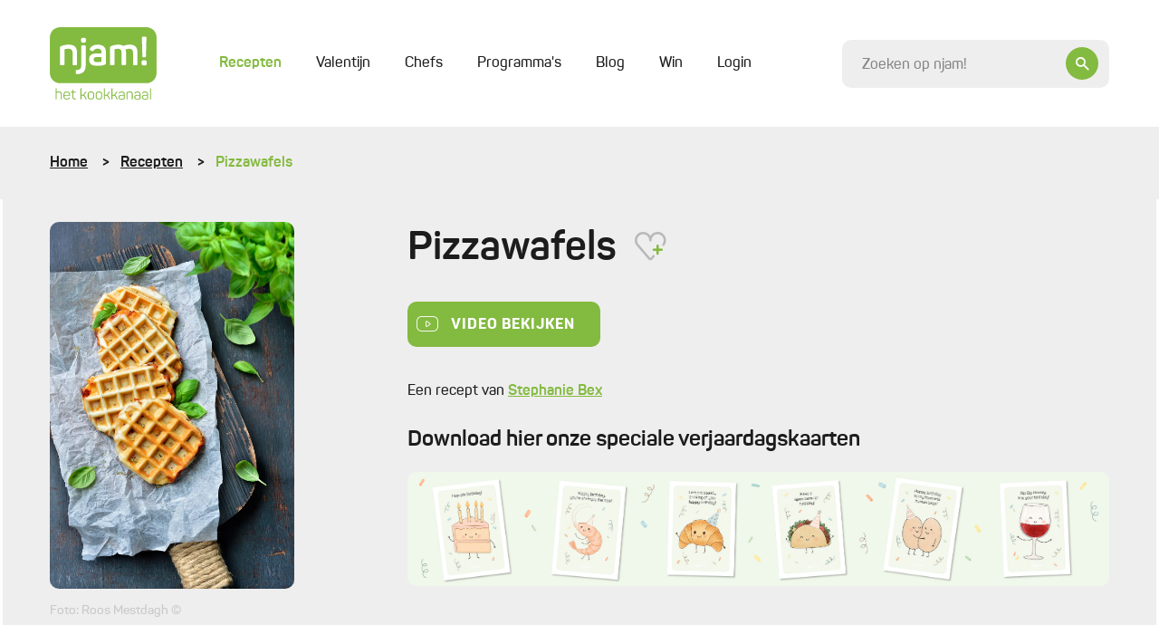

--- FILE ---
content_type: text/html; charset=UTF-8
request_url: https://njam.tv/recepten/pizzawafels
body_size: 33662
content:

<!DOCTYPE html>
    <html lang="nl-BE">
    <head>
        <meta name="viewport" content="width=device-width, initial-scale=1.0">
        <meta http-equiv="content-language" content="nl-BE">

        
                            
        
        
        
<title>Pizzawafels - Recepten - njam!</title><meta name="description" content="Maak knapperige pizzawafels van pizzadeeg met passata, chorizo, gesmolten mozzarella en verse basilicum; oregano en kruiden voor extra smaak, snel op tafel." />
<meta property="og:title" name="twitter:title" content="Pizzawafels - Recepten - njam!" /><meta property="og:description" name="twitter:description" content="Maak knapperige pizzawafels van pizzadeeg met passata, chorizo, gesmolten mozzarella en verse basilicum; oregano en kruiden voor extra smaak, snel op tafel." /><meta property="og:image" content="https://images.njam.tv/og-image/c/374073/media/1569331703-5d8a19f761496-ce860115a483b6ba24c8e27b42c2d80f**jpg.webp" /><meta property="og:image:alt" content="Pizzawafels" />
<meta charset="utf-8">
<meta name="author" content="njam!" />
<meta property="og:locale" content="nl_BE"/>


        <meta name="viewport" content="width=device-width, initial-scale=1.0">
        <meta http-equiv="content-language" content="be-nl">

                    <meta name="cXenseParse:pageclass" content="article"/>
        
                
                <link type="text/css" href="https://njam.tv/themes/njam-2/css/application.33fe4f19646da6c2821f.min.css" rel="stylesheet"/>

                    
<link rel="icon" type="image/png" sizes="32x32" href="https://njam.tv/favicon/njam/favicon-32x32.png">
<link rel="icon" type="image/png" sizes="16x16" href="https://njam.tv/favicon/njam/favicon-16x16.png">
<link rel="icon" type="image/x-icon" sizes="48x48" href="https://njam.tv/favicon/njam/favicon.ico">
<link rel="icon" type="image/png" sizes="150x150" href="https://njam.tv/favicon/njam/mstile-150x150.png">


<link rel="apple-touch-icon" type="image/png" sizes="180x180" href="https://njam.tv/favicon/njam/apple-touch-icon.png">
<link rel="manifest" href="https://njam.tv/manifest.json">
        
                



                <link rel="preload" fetchpriority="high" as="image" href="https://images.njam.tv/njam-tile-big_tablet/c/c97c38/media/1569331703-5d8a19f761496-ce860115a483b6ba24c8e27b42c2d80f**jpg.webp" media="(min-width: 768px) and (max-width: 991.98px)" />
<link rel="preload" fetchpriority="high" as="image" href="https://images.njam.tv/njam-tile-big_phone/c/ed8f4d/media/1569331703-5d8a19f761496-ce860115a483b6ba24c8e27b42c2d80f**jpg.webp" media="(max-width: 575.98px)" />
<link rel="preload" fetchpriority="high" as="image" href="https://images.njam.tv/njam-tile-big/c/89f7d9/media/1569331703-5d8a19f761496-ce860115a483b6ba24c8e27b42c2d80f**jpg.webp" />
<link rel="preload" fetchpriority="high" as="image" href="https://images.njam.tv/tile-logo-njam_tablet/c/a0fc61/media/1660221418-62f4f7ea73f78-469c9d4e4b2a8599f49d2cac316114c8**jpg.webp" media="(min-width: 768px) and (max-width: 991.98px)" />
<link rel="preload" fetchpriority="high" as="image" href="https://images.njam.tv/tile-logo-njam_phone/c/5b5da1/media/1660221418-62f4f7ea73f78-469c9d4e4b2a8599f49d2cac316114c8**jpg.webp" media="(max-width: 575.98px)" />
<link rel="preload" fetchpriority="high" as="image" href="https://images.njam.tv/tile-logo-njam/c/a33278/media/1660221418-62f4f7ea73f78-469c9d4e4b2a8599f49d2cac316114c8**jpg.webp" />
<link rel="stylesheet" type="text/css" href="https://njam.tv/asset/head/css/2Rw8z"></link>

                    <link rel="preconnect" href="https://www.googletagmanager.com">

            <!-- Google Tag Manager -->
            <script>(function (w, d, s, l, i) {
                    w[l] = w[l] || [];
                    w[l].push({'gtm.start': new Date().getTime(), event: 'gtm.js'});
                    var f = d.getElementsByTagName(s)[0], j = d.createElement(s), dl = l != 'dataLayer' ? '&l=' + l : '';
                    j.async = true;
                    j.src = 'https://www.googletagmanager.com/gtm.js?id=' + i + dl;
                    f.parentNode.insertBefore(j, f);
                })(window, document, 'script', 'dataLayer', 'GTM-M42CSN');</script>
        
        <script type="text/javascript" data-cmp-ab="1" src="https://cdn.consentmanager.net/delivery/autoblocking/6ab4fca56cfa.js" data-cmp-host="b.delivery.consentmanager.net" data-cmp-cdn="cdn.consentmanager.net" data-cmp-codesrc="1"></script>

    </head>
    <body data-page-id="2Rw8z" data-page-version-id="version-1" class="" data-page-alias="recipe-detail">
                    <!-- Google Tag Manager (noscript) -->
            <noscript>
                <iframe src="https://www.googletagmanager.com/ns.html?id=GTM-M42CSN" height="0" width="0" style="display:none;visibility:hidden"></iframe>
            </noscript>
        
                

        <div class="wrapper " data-page-wrapper>
            <main class="content">
                                            
                        
<header class="header" data-header>
    <div class="container">
        <div class="header__inner">
            <a href="https://njam.tv" class="header__logo-link">
                <!-- We use an svg instead of img tag so we can manipulate the color -->
                                    <svg class="logo header__logo " data-logo viewBox="0 0 1082 729" version="1.1" xmlns="http://www.w3.org/2000/svg" xmlns:xlink="http://www.w3.org/1999/xlink">
    <title>njam.tv</title>
    <desc>Created with Sketch.</desc>
    <defs></defs>
    <g id="Page-1" stroke="none" stroke-width="1" fill="none" fill-rule="evenodd">

        <g id="logo-njam">
            <g id="Group" class="fill" transform="translate(58.368760, 614.032258)" fill="#8BB922">
                <path d="M7.66634461,0.783870968 C9.58293076,0.783870968 10.3669887,1.56774194 10.3669887,3.48387097 L10.3669887,36.7548387 C16.5523349,33.8806452 24.4800322,32.5741935 33.9758454,32.5741935 C54.0128824,32.5741935 63.9442834,42.3290323 63.9442834,62.1 L63.9442834,109.480645 C63.9442834,111.309677 63.0731079,112.180645 61.2436393,112.180645 L56.4521739,112.180645 C54.6227053,112.180645 53.7515298,111.309677 53.7515298,109.480645 L53.7515298,62.3612903 C53.7515298,48.6870968 46.6950081,41.8935484 32.6690821,41.8935484 C23.6088567,41.8935484 16.2909823,43.3741935 10.3669887,46.2483871 L10.3669887,109.393548 C10.3669887,111.309677 9.58293076,112.093548 7.66634461,112.093548 L2.96199678,112.093548 C0.696940419,112.093548 0.261352657,111.309677 0.261352657,109.393548 L0.261352657,3.48387097 C0.261352657,1.56774194 0.696940419,0.783870968 2.96199678,0.783870968 L7.66634461,0.783870968 L7.66634461,0.783870968 Z" id="Shape"></path>
                <path d="M80.1481481,64.2774194 C80.1481481,44.2451613 91.7347826,32.5741935 113.427053,32.5741935 C135.206441,32.5741935 146.793076,44.9419355 146.793076,63.7548387 L146.793076,72.0290323 C146.793076,74.9032258 145.312077,76.2096774 142.262963,76.2096774 L90.1666667,76.2096774 L90.1666667,84.9193548 C90.1666667,97.983871 98.1814815,105.56129 112.730113,105.56129 C123.881159,105.56129 131.721739,101.380645 136.338969,93.1064516 C137.558615,91.4516129 139.039614,91.1903226 140.694847,92.0612903 L143.831079,93.716129 C145.747665,94.7612903 146.096135,96.1548387 144.87649,98.0709677 C138.865378,108.870968 128.149919,114.358065 112.642995,114.358065 C90.8636071,114.358065 79.973913,102.774194 79.973913,83.9612903 L79.973913,64.2774194 L80.1481481,64.2774194 Z M136.774557,63.0580645 C136.774557,49.383871 128.672625,41.283871 113.427053,41.283871 C98.3557166,41.283871 90.2537842,49.383871 90.2537842,63.0580645 L90.2537842,68.283871 L136.774557,68.283871 L136.774557,63.0580645 L136.774557,63.0580645 Z" id="Shape"></path>
                <path d="M177.545572,16.7225806 C179.810628,16.7225806 180.246216,17.5064516 180.246216,19.4225806 L180.246216,34.7516129 L202.025604,34.7516129 C203.855072,34.7516129 204.726248,35.6225806 204.726248,37.4516129 L204.726248,41.3709677 C204.726248,43.2 203.855072,44.0709677 202.025604,44.0709677 L180.246216,44.0709677 L180.246216,83.1774194 C180.246216,91.8870968 181.727214,97.6354839 184.776329,100.335484 C187.651208,103.209677 193.313849,104.516129 201.764251,104.516129 C203.59372,104.516129 204.464895,105.387097 204.464895,107.390323 L204.464895,111.483871 C204.464895,113.4 203.680837,114.183871 201.764251,114.183871 C190.003382,114.358065 181.901449,112.354839 177.197101,107.825806 C172.492754,103.470968 170.14058,95.3709677 170.14058,83.4387097 L170.14058,43.983871 L155.853301,43.983871 C154.023833,43.983871 153.152657,43.1129032 153.152657,41.283871 L153.152657,37.4516129 C153.152657,35.6225806 154.023833,34.7516129 155.853301,34.7516129 L170.14058,34.7516129 L170.14058,19.4225806 C170.14058,17.5935484 171.011755,16.7225806 172.841224,16.7225806 L177.545572,16.7225806 L177.545572,16.7225806 Z" id="Shape"></path>
                <path d="M314.581481,108.958065 C315.801127,111.222581 315.365539,112.093548 312.926248,112.093548 L308.396135,112.093548 C305.347021,112.093548 304.824316,111.658065 303.691787,109.654839 L292.366506,86.2258065 C289.317391,79.7806452 285.135749,77.0806452 277.730757,77.0806452 L262.049597,77.0806452 L262.049597,109.306452 C262.049597,111.570968 261.439775,112.180645 259.174718,112.180645 L254.818841,112.180645 C252.553784,112.180645 251.943961,111.570968 251.943961,109.306452 L251.943961,3.48387097 C251.943961,1.21935484 252.553784,0.783870968 254.818841,0.783870968 L259.174718,0.783870968 C261.439775,0.783870968 262.049597,1.21935484 262.049597,3.48387097 L262.049597,67.7612903 L276.511111,67.7612903 L277.904992,67.7612903 L302.123671,36.9290323 C303.517552,35.0129032 304.214493,34.8387097 307.350725,34.8387097 L311.532367,34.8387097 C314.233011,34.8387097 314.842834,35.883871 313.361836,37.9741935 L287.92351,69.6774194 C293.324799,71.0709677 297.680676,75.0774194 300.991143,81.8709677 L314.581481,108.958065 L314.581481,108.958065 Z" id="Shape"></path>
                <path d="M324.94847,60.183871 C324.94847,42.8516129 337.40628,32.4870968 357.878905,32.4870968 C378.525765,32.4870968 391.15781,42.8516129 391.15781,60.183871 L391.15781,86.6612903 C391.15781,103.993548 378.525765,114.183871 357.878905,114.183871 C337.40628,114.183871 324.94847,103.645161 324.94847,86.6612903 L324.94847,60.183871 L324.94847,60.183871 Z M380.965056,60.183871 C380.965056,48.7741935 372.253301,41.7193548 357.966023,41.7193548 C343.940097,41.7193548 335.054106,48.7741935 335.054106,60.183871 L335.054106,86.6612903 C335.054106,98.0709677 344.114332,105.03871 357.966023,105.03871 C372.253301,105.03871 380.965056,98.1580645 380.965056,86.6612903 L380.965056,60.183871 L380.965056,60.183871 Z" id="Shape"></path>
                <path d="M406.054911,60.183871 C406.054911,42.8516129 418.512721,32.4870968 438.985346,32.4870968 C459.632206,32.4870968 472.264251,42.8516129 472.264251,60.183871 L472.264251,86.6612903 C472.264251,103.993548 459.632206,114.183871 438.985346,114.183871 C418.512721,114.183871 406.054911,103.645161 406.054911,86.6612903 L406.054911,60.183871 L406.054911,60.183871 Z M462.071498,60.183871 C462.071498,48.7741935 453.359742,41.7193548 439.072464,41.7193548 C425.046538,41.7193548 416.160548,48.7741935 416.160548,60.183871 L416.160548,86.6612903 C416.160548,98.0709677 425.220773,105.03871 439.072464,105.03871 C453.359742,105.03871 462.071498,98.1580645 462.071498,86.6612903 L462.071498,60.183871 L462.071498,60.183871 Z" id="Shape"></path>
                <path d="M552.325282,108.958065 C553.544928,111.222581 553.10934,112.093548 550.670048,112.093548 L546.139936,112.093548 C543.090821,112.093548 542.568116,111.658065 541.435588,109.654839 L530.023188,86.2258065 C526.974074,79.7806452 522.792432,77.0806452 515.38744,77.0806452 L499.70628,77.0806452 L499.70628,109.306452 C499.70628,111.570968 499.096457,112.180645 496.831401,112.180645 L492.475523,112.180645 C490.210467,112.180645 489.600644,111.570968 489.600644,109.306452 L489.600644,3.48387097 C489.600644,1.21935484 490.210467,0.783870968 492.475523,0.783870968 L496.831401,0.783870968 C499.096457,0.783870968 499.70628,1.21935484 499.70628,3.48387097 L499.70628,67.7612903 L514.167794,67.7612903 L515.561675,67.7612903 L539.780354,36.9290323 C541.174235,35.0129032 541.871176,34.8387097 545.007407,34.8387097 L549.18905,34.8387097 C551.889694,34.8387097 552.499517,35.883871 551.018519,37.9741935 L525.580193,69.6774194 C530.981481,71.0709677 535.337359,75.0774194 538.647826,81.8709677 L552.325282,108.958065 L552.325282,108.958065 Z" id="Shape"></path>
                <path d="M628.640258,108.958065 C629.859903,111.222581 629.424316,112.093548 626.985024,112.093548 L622.454911,112.093548 C619.405797,112.093548 618.883092,111.658065 617.750564,109.654839 L606.338164,86.2258065 C603.28905,79.7806452 599.107407,77.0806452 591.702415,77.0806452 L576.021256,77.0806452 L576.021256,109.306452 C576.021256,111.570968 575.411433,112.180645 573.146377,112.180645 L568.790499,112.180645 C566.525443,112.180645 565.91562,111.570968 565.91562,109.306452 L565.91562,3.48387097 C565.91562,1.21935484 566.525443,0.783870968 568.790499,0.783870968 L573.146377,0.783870968 C575.411433,0.783870968 576.021256,1.21935484 576.021256,3.48387097 L576.021256,67.7612903 L590.48277,67.7612903 L591.876651,67.7612903 L616.09533,36.9290323 C617.489211,35.0129032 618.186151,34.8387097 621.322383,34.8387097 L625.504026,34.8387097 C628.20467,34.8387097 628.814493,35.883871 627.333494,37.9741935 L601.982287,69.6774194 C607.383575,71.0709677 611.739452,75.0774194 615.049919,81.8709677 L628.640258,108.958065 L628.640258,108.958065 Z" id="Shape"></path>
                <path d="M670.282448,32.4870968 C692.584541,32.4870968 700.338003,44.0709677 700.338003,62.2741935 L700.338003,101.729032 C700.338003,106.954839 699.118357,108.522581 694.936715,110.264516 C688.925604,112.790323 680.649436,114.183871 669.933977,114.183871 C657.476167,114.183871 649.025765,112.354839 644.321417,108.435484 C639.617069,104.690323 637.43913,98.7677419 637.43913,90.8419355 C637.43913,73.8580645 646.586473,67.5 670.5438,67.5 C674.638325,67.5 681.259259,67.9354839 690.232367,68.9806452 L690.232367,62.1 C690.232367,49.0354839 685.092432,41.4580645 669.933977,41.4580645 C660.002576,41.4580645 652.946055,45.0290323 648.85153,52.4322581 C647.806119,53.9129032 646.412238,54.3483871 645.105475,53.6516129 L641.533655,52.1709677 C639.617069,51.3870968 639.094364,50.2548387 640.052657,48.2516129 C645.62818,37.8 655.733816,32.4870968 670.282448,32.4870968 L670.282448,32.4870968 Z M690.319485,77.3419355 C681.259259,76.4709677 674.376973,75.9483871 669.585507,75.9483871 C653.81723,75.9483871 647.893237,80.3032258 647.893237,90.6677419 C647.893237,100.858065 652.597585,105.735484 669.237037,105.735484 C676.903382,105.735484 682.914493,104.951613 687.444605,103.296774 C689.883897,102.251613 690.319485,101.816129 690.319485,98.9419355 L690.319485,77.3419355 L690.319485,77.3419355 Z" id="Shape"></path>
                <path d="M752.347182,32.4870968 C772.384219,32.4870968 782.31562,42.2419355 782.31562,62.0129032 L782.31562,109.393548 C782.31562,111.222581 781.444444,112.093548 779.614976,112.093548 L774.910628,112.093548 C772.994042,112.093548 772.209984,111.309677 772.209984,109.393548 L772.209984,62.2741935 C772.209984,48.6 765.153462,41.8064516 751.127536,41.8064516 C744.071014,41.8064516 737.275845,42.8516129 731.090499,45.116129 C729.609501,45.9 728.825443,47.0322581 728.825443,48.8612903 L728.825443,109.306452 C728.825443,111.135484 727.954267,112.006452 726.124799,112.006452 L721.333333,112.006452 C719.503865,112.006452 718.632689,111.135484 718.632689,109.306452 L718.632689,45.8129032 C718.632689,41.1096774 719.6781,39.4548387 724.382448,37.5387097 C732.571498,34.1419355 741.980193,32.4870968 752.347182,32.4870968 L752.347182,32.4870968 Z" id="Shape"></path>
                <path d="M829.968921,32.4870968 C852.271014,32.4870968 860.024477,44.0709677 860.024477,62.2741935 L860.024477,101.729032 C860.024477,106.954839 858.804831,108.522581 854.623188,110.264516 C848.612077,112.790323 840.33591,114.183871 829.620451,114.183871 C817.162641,114.183871 808.712238,112.354839 804.00789,108.435484 C799.303543,104.690323 797.125604,98.7677419 797.125604,90.8419355 C797.125604,73.8580645 806.272947,67.5 830.230274,67.5 C834.324799,67.5 840.945733,67.9354839 849.918841,68.9806452 L849.918841,62.1 C849.918841,49.0354839 844.778905,41.4580645 829.620451,41.4580645 C819.68905,41.4580645 812.632528,45.0290323 808.538003,52.4322581 C807.492593,53.9129032 806.098712,54.3483871 804.791948,53.6516129 L801.220129,52.1709677 C799.303543,51.3870968 798.780837,50.2548387 799.73913,48.2516129 C805.314654,37.8 815.333172,32.4870968 829.968921,32.4870968 L829.968921,32.4870968 Z M850.005958,77.3419355 C840.945733,76.4709677 834.063446,75.9483871 829.271981,75.9483871 C813.503704,75.9483871 807.57971,80.3032258 807.57971,90.6677419 C807.57971,100.858065 812.284058,105.735484 828.92351,105.735484 C836.589855,105.735484 842.600966,104.951613 847.131079,103.296774 C849.57037,102.251613 850.005958,101.816129 850.005958,98.9419355 L850.005958,77.3419355 L850.005958,77.3419355 Z" id="Shape"></path>
                <path d="M906.980837,32.4870968 C929.282931,32.4870968 937.036393,44.0709677 937.036393,62.2741935 L937.036393,101.729032 C937.036393,106.954839 935.816747,108.522581 931.635105,110.264516 C925.623994,112.790323 917.347826,114.183871 906.632367,114.183871 C894.174557,114.183871 885.724155,112.354839 881.019807,108.435484 C876.315459,104.690323 874.13752,98.7677419 874.13752,90.8419355 C874.13752,73.8580645 883.284863,67.5 907.24219,67.5 C911.336715,67.5 917.957649,67.9354839 926.930757,68.9806452 L926.930757,62.1 C926.930757,49.0354839 921.790821,41.4580645 906.632367,41.4580645 C896.700966,41.4580645 889.644444,45.0290323 885.549919,52.4322581 C884.504509,53.9129032 883.110628,54.3483871 881.803865,53.6516129 L878.232045,52.1709677 C876.315459,51.3870968 875.792754,50.2548387 876.751047,48.2516129 C882.32657,37.8 892.432206,32.4870968 906.980837,32.4870968 L906.980837,32.4870968 Z M927.017874,77.3419355 C917.957649,76.4709677 911.075362,75.9483871 906.283897,75.9483871 C890.51562,75.9483871 884.591626,80.3032258 884.591626,90.6677419 C884.591626,100.858065 889.295974,105.735484 905.935427,105.735484 C913.601771,105.735484 919.612882,104.951613 924.142995,103.296774 C926.582287,102.251613 927.017874,101.816129 927.017874,98.9419355 L927.017874,77.3419355 L927.017874,77.3419355 Z" id="Shape"></path>
                <path d="M966.30789,109.393548 C966.30789,111.309677 965.872303,112.093548 963.607246,112.093548 L958.902899,112.093548 C956.986312,112.093548 956.202254,111.309677 956.202254,109.393548 L956.202254,3.48387097 C956.202254,1.56774194 956.986312,0.783870968 958.902899,0.783870968 L963.607246,0.783870968 C965.872303,0.783870968 966.30789,1.56774194 966.30789,3.48387097 L966.30789,109.393548 L966.30789,109.393548 Z" id="Shape"></path>
            </g>
            <path  class="fill" d="M977.110467,0 L104.889533,0 C47.3919485,0 0.609822866,46.7709677 0.609822866,104.254839 L0.609822866,459.348387 C0.609822866,516.832258 47.3919485,563.603226 104.889533,563.603226 L977.197585,563.603226 C1034.69517,563.603226 1081.47729,516.832258 1081.47729,459.348387 L1081.47729,104.254839 C1081.39018,46.7709677 1034.60805,0 977.110467,0 L977.110467,0 Z" id="Shape" fill="#8BB922"></path>
            <g id="Group" class="letters" transform="translate(102.798712, 94.935484)" fill="#FFFFFF">
                <path d="M91.9090177,80.9129032 C146.27037,80.9129032 172.666989,108.870968 172.666989,158.864516 L172.666989,275.66129 C172.666989,284.545161 169.530757,287.680645 160.644767,287.680645 L139.300966,287.680645 C130.414976,287.680645 127.627214,284.545161 127.627214,275.66129 L127.627214,160.083871 C127.627214,134.825806 113.688406,122.022581 85.2880837,122.022581 C72.8302738,122.022581 60.4595813,123.590323 48.0017713,127.074194 C46.0851852,127.858065 45.3011272,128.990323 45.3011272,130.993548 L45.3011272,275.748387 C45.3011272,284.632258 42.6004831,287.767742 33.6273752,287.767742 L12.2835749,287.767742 C3.39758454,287.767742 0.261352657,284.632258 0.261352657,275.748387 L0.261352657,116.187097 C0.261352657,103.732258 2.96199678,99.116129 15.4198068,94.0645161 C37.5476651,85.1806452 62.8117552,80.9129032 91.9090177,80.9129032 L91.9090177,80.9129032 Z" id="Shape"></path>
                <path d="M248.720612,86.7483871 C258.04219,86.7483871 260.742834,89.4483871 260.742834,98.4193548 L260.742834,290.467742 C260.742834,348.3 231.209984,376.954839 172.231401,376.954839 C162.909823,376.954839 159.773591,373.819355 159.773591,364.5 L159.773591,347.516129 C159.773591,338.196774 162.909823,335.06129 172.231401,335.06129 C203.24525,335.06129 215.70306,319.122581 215.70306,289.248387 L215.70306,98.3322581 C215.70306,89.4483871 218.839291,86.6612903 228.16087,86.6612903 L248.720612,86.6612903 L248.720612,86.7483871 Z M239.747504,11.4967742 C257.955072,11.4967742 263.443478,17.3322581 263.443478,34.7516129 L263.443478,38.2354839 C263.443478,56.4387097 257.258132,61.9258065 239.747504,61.9258065 L237.04686,61.9258065 C218.839291,61.9258065 213.350886,56.5258065 213.350886,38.2354839 L213.350886,34.7516129 C213.350886,17.3322581 218.752174,11.4967742 237.04686,11.4967742 L239.747504,11.4967742 L239.747504,11.4967742 Z" id="Shape"></path>
                <path d="M382.96876,80.9129032 C438.462641,80.9129032 465.991787,107.651613 465.991787,160.867742 L465.991787,261.377419 C465.991787,274.964516 462.855556,278.796774 452.052979,283.5 C436.546055,290.119355 413.285668,293.603226 382.184702,293.603226 C349.16715,293.603226 326.690821,288.551613 314.233011,278.1 C301.775201,267.996774 295.589855,252.145161 295.589855,230.719355 C295.589855,184.558065 320.418357,168.270968 383.6657,168.270968 C386.366345,168.270968 398.824155,169.054839 420.952013,170.187097 L420.952013,159.3 C420.952013,134.041935 410.062319,120.890323 382.184702,120.890323 C363.193076,120.890323 349.602738,127.074194 341.413688,139.529032 C335.576812,147.716129 333.660225,148.412903 324.687118,145.364516 L309.180193,138.745161 C300.642673,134.825806 298.290499,129.077419 302.559259,121.325806 C316.585185,94.5 343.417391,80.9129032 382.96876,80.9129032 L382.96876,80.9129032 Z M421.03913,207.029032 C393.858454,205.896774 379.919646,205.112903 378.7,205.112903 C350.735266,205.112903 341.413688,213.3 341.413688,230.370968 C341.413688,247.790323 349.602738,256.325806 377.915942,256.325806 C394.642512,256.325806 407.448792,255.193548 416.683253,253.190323 C419.383897,252.058065 420.952013,250.490323 420.952013,247.790323 L420.952013,207.029032 L421.03913,207.029032 Z" id="Shape"></path>
                <path d="M708.962641,80.9129032 C759.839291,80.9129032 785.016264,106.519355 785.016264,158.167742 L785.016264,275.748387 C785.016264,284.632258 782.31562,287.767742 773.342512,287.767742 L751.998712,287.767742 C743.112721,287.767742 739.97649,284.632258 739.97649,275.748387 L739.97649,159.648387 C739.97649,134.390323 727.51868,122.022581 702.341707,122.022581 C690.667955,122.022581 678.297262,124.374194 664.706924,128.990323 C667.407568,136.393548 668.975684,146.06129 668.975684,158.080645 L668.975684,275.66129 C668.975684,284.545161 665.839452,287.680645 656.953462,287.680645 L635.958132,287.680645 C627.072142,287.680645 623.93591,284.545161 623.93591,275.66129 L623.93591,159.648387 C623.93591,134.390323 611.12963,122.022581 585.865539,122.022581 C574.627375,122.022581 564.521739,123.590323 554.851691,126.63871 C552.935105,127.422581 551.715459,128.990323 551.715459,131.254839 L551.715459,275.574194 C551.715459,284.458065 549.014815,287.593548 540.041707,287.593548 L518.697907,287.593548 C509.811916,287.593548 506.675684,284.458065 506.675684,275.574194 L506.675684,116.187097 C506.675684,103.732258 509.811916,99.116129 521.834138,94.0645161 C543.177939,85.1806452 566.873913,80.9129032 592.486473,80.9129032 C613.046216,80.9129032 628.988728,85.1806452 640.575362,93.716129 C662.00628,85.1806452 684.569726,80.9129032 708.962641,80.9129032 L708.962641,80.9129032 Z" id="Shape"></path>
                <path d="M854.187601,237.251613 C872.830757,237.251613 879.016103,243.435484 879.016103,262.074194 L879.016103,265.558065 C879.016103,284.545161 872.830757,290.380645 854.187601,290.380645 L851.051369,290.380645 C832.408213,290.380645 826.222866,284.545161 826.222866,265.558065 L826.222866,262.074194 C826.222866,243.435484 832.408213,237.251613 851.051369,237.251613 L854.187601,237.251613 L854.187601,237.251613 Z M864.206119,0.609677419 C873.09211,0.609677419 876.663929,3.74516129 876.228341,12.6290323 L870.827053,196.925806 C870.478583,205.809677 867.690821,208.596774 858.804831,208.596774 L846.782609,208.596774 C837.896618,208.596774 835.108857,205.896774 834.760386,196.925806 L829.707568,12.6290323 C829.359098,3.74516129 832.8438,0.609677419 841.729791,0.609677419 L864.206119,0.609677419 L864.206119,0.609677419 Z" id="Shape"></path>
            </g>
            <defs>
                <linearGradient id="christmas-gradient" x1="0" x2="1" y1="0" y2="1">
                    <stop offset="5%" stop-color="#eee29d" />
                    <stop offset="95%" stop-color="#bc953e" />
                </linearGradient>
            </defs>
        </g>
    </g>
</svg>                            </a>
            <div class="header__main">
                <div class="header__mobile-wrapper" data-menu-wrapper>
                    <div class="header__mobile" data-menu>
                                                    
<ul class="header-menu" >
    
            


        



<li  class="header-menu__item header-menu__item--active" >
    <a href="https://njam.tv/recepten"
         class="header-menu__link header-menu__link--active"
                data-menu-item
    >

        Recepten
        
        
            </a>

    </li>            






<li  class="header-menu__item" >
    <a href="https://njam.tv/categorie/valentijn"
         class="header-menu__link"
                data-menu-item
    >

        Valentijn
        
        
            </a>

    </li>            






<li  class="header-menu__item" >
    <a href="https://njam.tv/chefs"
         class="header-menu__link"
                data-menu-item
    >

        Chefs
        
        
            </a>

    </li>            






<li  class="header-menu__item" >
    <a href="https://njam.tv/programmas"
         class="header-menu__link"
                data-menu-item
    >

        Programma&#039;s
        
        
            </a>

    </li>            






<li  class="header-menu__item" >
    <a href="https://njam.tv/blog"
         class="header-menu__link"
                data-menu-item
    >

        Blog
        
        
            </a>

    </li>            






<li  class="header-menu__item" >
    <a href="https://njam.tv/win"
         class="header-menu__link"
                data-menu-item
    >

        Win
        
        
            </a>

    </li>    
            <span data-ajax-load data-type="menu"></span>
    </ul>
                        
                        <div class="header__mobile-socials socials">
                            <a href="https://www.facebook.com/njamtv" target="_blank" class="social">
                                <i class="icon-facebook"></i>
                            </a>
                            <a href="https://www.instagram.com/NJAMtv/" target="_blank" class="social">
                                <i class="icon-instagram"></i>
                            </a>
                            <a href="https://twitter.com/njamtv" target="_blank" class="social">
                                <i class="icon-twitter"></i>
                            </a>
                            <a href="https://www.pinterest.com/njamtv/" target="_blank" class="social">
                                <i class="icon-pinterest"></i>
                            </a>
                            <a href="https://www.youtube.com/user/NJAMhetKOOKKANAAL" target="_blank" class="social">
                                <i class="icon-youtube"></i>
                            </a>
                        </div>

                        <a href="#" data-close-menu class="header__mobile-close">
                            <div class="icon-button icon-button--small icon-button--ghost">
                                <i class="icon-close"></i>
                            </div>
                        </a>
                    </div>
                </div>

                <a href="#" class="header__mobile-trigger" data-open-menu>
                    Menu
                    <i class="menu-icon">
                        <span class="menu-icon__stripes"></span>
                    </i>
                </a>

                <div class="header__clone-reference" data-search-clone-reference>
                </div>
                <form action="https://njam.tv" class="header__search" data-search-form>
                    <div class="form__control-wrapper form__control-wrapper--icon" data-search-container>
                        <a href="#" class="header__search-button icon-button" data-header-open-search>
                            <i class="icon-search"></i>
                        </a>
                        <input id="search" name="q" placeholder="Zoeken op njam!" data-header-search data-search-field class="header__search-control form__control form__control--focus-font-size form__control--text-small form__control--bg" autocomplete="off" />
                    </div>
                    <a href="#" class="header__search-close icon-button icon-button--white icon-button--ghost icon-button--large" data-header-close-search>
                        <i class="icon-close"></i>
                    </a>
                </form>
            </div>

        </div>
    </div>
</header>                        <div class="search-panel" data-search-panel data-njam-search>

</div>
                                                    <div class="breadcrumbs-wrapper">
                                <div class="container">
                                    <ul class="breadcrumbs">
            <li class="breadcrumbs__item">
                            <a href="https://njam.tv" class="breadcrumbs__link">Home</a>
                    </li>
            <li class="breadcrumbs__item">
                            <a href="https://njam.tv/recepten" class="breadcrumbs__link">Recepten</a>
                    </li>
            <li class="breadcrumbs__item">
                            Pizzawafels
                    </li>
    </ul>                                </div>
                            </div>
                        

                        <div class="alternating--reverse" data-page-blocks>
                                                            <div class="container"><!-- Open Row --><div class="row"><!-- Open Block "mcbzzkk1uky997i47p", index 0" --><div class="block-type-block-area col-lg-12 order-lg-0 col-md-12 order-md-0 col-12 order-0" data-block-id="mcbzzkk1uky997i47p" data-block-type="block-area">

    <div class="area ">
        
                <!-- Block Children --><!-- Open Row --><div class="row"><!-- Open Block "mfb5tks65bqbk2xr18v", index 0" --><div class="block-type-recipe-image col-lg-3 order-lg-0 col-md-4 order-md-0 col-12 order-1" data-block-id="mfb5tks65bqbk2xr18v" data-block-type="recipe-image">

    
    
<section class="section section--padding-top-sm section--padding-bottom-md">
            <div class="recipe-intro" data-animate>
            <div class="recipe-intro__img reading">
                <div class="lazy-wrapper lazy-wrapper--njam-tile-big" data-gallery>
                    <a href="https://images.njam.tv/full/c/0ccd54/media/1569331703-5d8a19f761496-ce860115a483b6ba24c8e27b42c2d80f**jpg.webp">
                                                    <picture><source media="(min-width: 768px) and (max-width: 991.98px)" srcset="https://images.njam.tv/njam-tile-big_tablet/c/c97c38/media/1569331703-5d8a19f761496-ce860115a483b6ba24c8e27b42c2d80f**jpg.webp" type="image/webp" /><source media="(max-width: 575.98px)" srcset="https://images.njam.tv/njam-tile-big_phone/c/ed8f4d/media/1569331703-5d8a19f761496-ce860115a483b6ba24c8e27b42c2d80f**jpg.webp" type="image/webp" /><img fetchPriority="high" alt="Pizzawafels" class="rounded-img lazy-wrapper__img" src="https://images.njam.tv/njam-tile-big/c/89f7d9/media/1569331703-5d8a19f761496-ce860115a483b6ba24c8e27b42c2d80f**jpg.webp" /></picture>
                                            </a>
                </div>
                                    <div class="muted m-t-xs-15">
                        Foto: Roos Mestdagh ©
                    </div>
                
                <img src="https://njam.tv/ajax-data/pt/1/3/48687/ababd896b2b0f17011a5c419a142c2420b30032f" alt="" style="position:absolute; visibility:hidden"/>
            </div>
        </div>
    </section></div><!-- End of Block "mfb5tks65bqbk2xr18v" --><!-- Open Block "mfb5tdhxj0my00au5ca", index 1" --><div class="block-type-block-area col-lg-9 order-lg-1 col-md-8 order-md-1 col-12 order-0" data-block-id="mfb5tdhxj0my00au5ca" data-block-type="block-area">

    <div class="area ">
        
                <!-- Block Children --><!-- Open Row --><div class="row"><!-- Open Block "mcbzzjr02b3rd4o2211", index 0" --><div class="block-type-recipe-intro col-lg-12 order-lg-0 col-md-12 order-md-0 col-12 order-0" data-block-id="mcbzzjr02b3rd4o2211" data-block-type="recipe-intro">
    
    
<section class="section section--padding-top-sm section--padding-bottom-none">
            <div class="recipe-intro" data-animate>
            <div class="recipe-intro__info">
                <h1 class="recipe-intro__title">Pizzawafels
                    <div class="inline-favorite">
                        <span class="icon-favourite" data-ajax-load data-type="like-status" data-object-type="68" data-object-id="o5D2O">
    <span class="path1"></span><span class="path2"></span><span class="path3"></span>
</span>                    </div>
                </h1>

                                    <div class="recipe-intro__button">
                        <a class="button button--icon icon-play " href="#video">
                            Video bekijken
                        </a>
                    </div>
                
                                    <div class="recipe-intro__intro reading">
                        Een recept van <a href="https://njam.tv/chefs/stephanie-bex">Stephanie Bex</a>
                    </div>
                
                                                                                            </div>
        </div>

    </section></div><!-- End of Block "mcbzzjr02b3rd4o2211" --><!-- Open Block "mfcnqp5cm28tlj950gf", index 1" --><div class="block-type-poi-detail col-lg-12 order-lg-1 col-md-12 order-md-1 col-12 order-1" data-block-id="mfcnqp5cm28tlj950gf" data-block-type="poi-detail">
<div class="poi">
    <div class="poi-placeholder poi-placeholder--lb-title poi-placeholder--md-lb-title" data-poi-id="oO6ek" data-poi-format="lb"></div>
</div></div><!-- End of Block "mfcnqp5cm28tlj950gf" --></div><!-- End of Row + End of BlockList --><!-- End of Block Children -->

            </div>
</div><!-- End of Block "mfb5tdhxj0my00au5ca" --></div><!-- End of Row + End of BlockList --><!-- End of Block Children -->

            </div>
</div><!-- End of Block "mcbzzkk1uky997i47p" --><!-- Open Block "mcbzztojm7clpn35lh", index 1" --><div class="block-type-block-area col-lg-12 order-lg-1 col-md-12 order-md-1 col-12 order-1" data-block-id="mcbzztojm7clpn35lh" data-block-type="block-area">

    <div class="area ">
        
                <!-- Block Children --><!-- Open Row --><div class="row"><!-- Open Block "mcbzztdb4oow5up9lta", index 0" --><div class="block-type-recipe-content col-lg-12 order-lg-0 col-md-12 order-md-0 col-12 order-0" data-block-id="mcbzztdb4oow5up9lta" data-block-type="recipe-content">


<section class="section">
        <div  data-recipe-content  data-recipe-clipboard>
        <div class="recipe-content " data-collapsible-body-wrapper>
            <div class="recipe-content__body"  data-collapsible-body >
                <div class="row">
                    <div class="col-md-4 order-md-2">
                        <div class="recipe-content__ingredients fade-up" data-animate data-ingredient-calculator data-object-id="o5D2O" data-object-type-id="31">
    <h3 class="form__fieldset-title">Ingrediënten</h3>

    <div class="form__group">
        <div class="form__number" data-number data-number-options='[1,2,3,4,5,6,8,10]'>
            <button type="button" data-number-subtract class="form__number-button form__number-subtract">-</button>

                            <input type="number" data-number-control data-ingredient-calculator-control class="form__number-control" value="4">
            
            <div class="form__number-value">
                <span data-units>
                    <span data-number-value>4</span>
                    <span data-label-singular class="d-none">persoon</span>
                    <span data-label-plural>personen</span>
                </span>
                <span data-loader-label class="form__number-loader">Even geduld...</span>
            </div>

            <button type="button" data-number-add class="form__number-button form__number-add">+</button>
        </div>
    </div>

    <div class="recipe-content__ingredient-list" data-ingredients>
                    <div class="form__group">
                                <div class="form__control-wrapper">
                    <div class="form__checkboxes">
                                                    <div data-ingredient-id="91875">
                                <div class="form__chekbox-text m-t-xs-5 m-b-xs-5">
                                                                            <strong class="form__chekbox-text-left">
                                            <span data-amount>2</span>
                                            <span data-unit>vellen</span>
                                        </strong>
                                                                                                                <span data-title>kant-en-klaar pizzadeeg</span>
                                                                    </div>
                            </div>
                                                    <div data-ingredient-id="91877">
                                <div class="form__chekbox-text m-t-xs-5 m-b-xs-5">
                                                                            <strong class="form__chekbox-text-left">
                                            <span data-amount>200</span>
                                            <span data-unit>ml</span>
                                        </strong>
                                                                                                                <span data-title>passata</span>
                                                                    </div>
                            </div>
                                                    <div data-ingredient-id="91879">
                                <div class="form__chekbox-text m-t-xs-5 m-b-xs-5">
                                                                            <strong class="form__chekbox-text-left">
                                            <span data-amount>150</span>
                                            <span data-unit>gr</span>
                                        </strong>
                                                                                                                <span data-title>chorizo</span>
                                                                    </div>
                            </div>
                                                    <div data-ingredient-id="91881">
                                <div class="form__chekbox-text m-t-xs-5 m-b-xs-5">
                                                                            <strong class="form__chekbox-text-left">
                                            <span data-amount>1</span>
                                            <span data-unit>el</span>
                                        </strong>
                                                                                                                <span data-title>oregano</span>
                                                                    </div>
                            </div>
                                                    <div data-ingredient-id="91883">
                                <div class="form__chekbox-text m-t-xs-5 m-b-xs-5">
                                                                            <strong class="form__chekbox-text-left">
                                            <span data-amount>2</span>
                                            <span data-unit>bollen</span>
                                        </strong>
                                                                                                                <a class="form__checkbox-text-right" href="https://njam.tv/ingredienten/mozzarella" data-title>mozzarella, in stukjes</a>
                                                                    </div>
                            </div>
                                                    <div data-ingredient-id="91885">
                                <div class="form__chekbox-text m-t-xs-5 m-b-xs-5">
                                                                            <strong class="form__chekbox-text-left">
                                            <span data-amount>enkele</span>
                                            <span data-unit>blaadjes</span>
                                        </strong>
                                                                                                                <span data-title>basilicum</span>
                                                                    </div>
                            </div>
                                                    <div data-ingredient-id="91887">
                                <div class="form__chekbox-text m-t-xs-5 m-b-xs-5">
                                                                                                                <span data-title>peper</span>
                                                                    </div>
                            </div>
                                                    <div data-ingredient-id="91889">
                                <div class="form__chekbox-text m-t-xs-5 m-b-xs-5">
                                                                                                                <span data-title>zout</span>
                                                                    </div>
                            </div>
                                                    <div data-ingredient-id="91891">
                                <div class="form__chekbox-text m-t-xs-5 m-b-xs-5">
                                                                                                                <span data-title>olie</span>
                                                                    </div>
                            </div>
                                            </div>
                </div>
            </div>
            </div>
</div>                    </div>

                    <div class="col-md-8">
                        <div class="fade-up" data-animate>
                            
    <div class="recipe__intro intro reading">
        <p>Pizzawafels zijn een snelle en speelse twist op klassiek Italiaans comfortfood, met krokant pizzadeeg gevuld met passata, romige mozzarella en pittige chorizo. Je bakt ze eenvoudig in het wafelijzer zodat de kaas smelt en de randen heerlijk krokant worden, ideaal als borrelhapje, snelle lunch of feestje. Afgewerkt met verse basilicum en oregano geven ze meteen een zonnige mediterrane toets aan elk seizoen.</p>
    </div>

    <h2 class="recipe__steps-title">Stappenplan om recept “Pizzawafels” te bereiden</h2>

    <div class="recipe-content__steps recipe__steps">
                                            <div class="recipe__step" data-step="7gw54" data-step-number="1">
                    <div class="recipe__step-number">1.</div>
                    <div class="recipe__step-content reading">
                        <p>Steek met een dresseerring rondjes uit de vellen pizzadeeg.</p>
                    </div>
                </div>

                                                                <div class="recipe__step" data-step="qxypx" data-step-number="2">
                    <div class="recipe__step-number">2.</div>
                    <div class="recipe__step-content reading">
                        <p>Bestrijk het wafelijzer met een laagje olie en leg er een rondje deeg op. Besmeer het deeg met de passata en beleg het vervolgens met mozzarella, chorizo en fijngehakte basilicum. Kruid met peper, zout en oregano. Dek af met een nieuw rondje pizzadeeg en bak in het wafelijzer op medium stand.</p>
                    </div>
                </div>

                                                                <div class="recipe__step" data-step="7Wp8m" data-step-number="3">
                    <div class="recipe__step-number">3.</div>
                    <div class="recipe__step-content reading">
                        <p>Serveer de wafels met fijngehakte basilicum.</p>
                    </div>
                </div>

                                        </div>

                        </div>
                    </div>
                </div>
            </div>
        </div>

                    <div class="recipe-content__trigger-wrapper">
                <a href="#" data-collapsible-trigger class="button recipe-content__trigger">
                <span data-collapsible-label-show>
                    Toon volledig recept &amp; ingrediënten
                </span>
                    <span data-collapsible-label-hide class="d-none">
                    Toon minder
                </span>
                </a>
            </div>
            </div>

    <script type="application/ld+json" nonce="47eb465812b8c44bebebd2915b240b06">{
    "@context": "https:\/\/schema.org",
    "@type": "Recipe",
    "url": "https:\/\/njam.tv\/recepten\/pizzawafels",
    "image": "https:\/\/images.njam.tv\/full\/c\/0ccd54\/media\/1569331703-5d8a19f761496-ce860115a483b6ba24c8e27b42c2d80f**jpg.webp",
    "name": "Pizzawafels",
    "description": "<p>Pizzawafels zijn een snelle en speelse twist op klassiek Italiaans comfortfood, met krokant pizzadeeg gevuld met passata, romige mozzarella en pittige chorizo. Je bakt ze eenvoudig in het wafelijzer zodat de kaas smelt en de randen heerlijk krokant worden, ideaal als borrelhapje, snelle lunch of feestje. Afgewerkt met verse basilicum en oregano geven ze meteen een zonnige mediterrane toets aan elk seizoen.<\/p>",
    "totalTime": "PT10M",
    "keywords": [
        "Hoofdgerecht",
        "Het hele jaar door",
        "Italiaans",
        "Pizza",
        "Snack",
        "Kids"
    ],
    "recipeCuisine": "Italiaans",
    "recipeCategory": "Hoofdgerecht",
    "recipeYield": 4,
    "recipeIngredient": [
        "2 vellen kant-en-klaar pizzadeeg",
        "200 ml passata",
        "150 gr chorizo",
        "1 el oregano",
        "2 bollen mozzarella in stukjes",
        "enkele blaadjes basilicum",
        "peper",
        "zout",
        "olie"
    ],
    "recipeInstructions": [
        {
            "@type": "HowToStep",
            "text": "Steek met een dresseerring rondjes uit de vellen pizzadeeg.",
            "url": "https:\/\/njam.tv\/recepten\/pizzawafels"
        },
        {
            "@type": "HowToStep",
            "text": "Bestrijk het wafelijzer met een laagje olie en leg er een rondje deeg op. Besmeer het deeg met de passata en beleg het vervolgens met mozzarella, chorizo en fijngehakte basilicum. Kruid met peper, zout en oregano. Dek af met een nieuw rondje pizzadeeg en bak in het wafelijzer op medium stand.",
            "url": "https:\/\/njam.tv\/recepten\/pizzawafels"
        },
        {
            "@type": "HowToStep",
            "text": "Serveer de wafels met fijngehakte basilicum.",
            "url": "https:\/\/njam.tv\/recepten\/pizzawafels"
        }
    ],
    "author": [
        {
            "@type": "Person",
            "name": "Stephanie Bex"
        }
    ],
    "mainEntityOfPage": "https://njam.tv/recepten/pizzawafels"
}</script>
</section></div><!-- End of Block "mcbzztdb4oow5up9lta" --><!-- Open Block "mcc0003xzpvc1le742i", index 1" --><div class="block-type-partner-list col-lg-12 order-lg-1 col-md-12 order-md-1 col-12 order-1" data-block-id="mcc0003xzpvc1le742i" data-block-type="partner-list">    


<section class="section">
                <section class="partner-list" data-animate>
                                    <div class="h2 partner-list__title">Met dank aan</div>
                
                                                        
                    <a class="partner-list__partner" href="http://domo-elektro.be/" title="DOMO" target="_blank">
                                                    <picture><source media="(min-width: 768px) and (max-width: 991.98px)" srcset="https://images.njam.tv/tile-logo-njam_tablet/c/a0fc61/media/1660221418-62f4f7ea73f78-469c9d4e4b2a8599f49d2cac316114c8**jpg.webp" type="image/webp" /><source media="(max-width: 575.98px)" srcset="https://images.njam.tv/tile-logo-njam_phone/c/5b5da1/media/1660221418-62f4f7ea73f78-469c9d4e4b2a8599f49d2cac316114c8**jpg.webp" type="image/webp" /><img fetchPriority="high" alt="DOMO" class="partner-list__img" src="https://images.njam.tv/tile-logo-njam/c/a33278/media/1660221418-62f4f7ea73f78-469c9d4e4b2a8599f49d2cac316114c8**jpg.webp" /></picture>
                                            </a>
                            </section>
        </section></div><!-- End of Block "mcc0003xzpvc1le742i" --></div><!-- End of Row + End of BlockList --><!-- End of Block Children -->

            </div>
</div><!-- End of Block "mcbzztojm7clpn35lh" --><!-- Open Block "mcc00jte4kxh6vbndip", index 2" --><div class="block-type-block-area col-lg-12 order-lg-2 col-md-12 order-md-2 col-12 order-2" data-block-id="mcc00jte4kxh6vbndip" data-block-type="block-area">

    <div class="area ">
        
                <!-- Block Children --><!-- Open Row --><div class="row"><!-- Open Block "mcc00ipxdjigo8ber08", index 0" --><div class="block-type-recipe-video col-lg-12 order-lg-0 col-md-12 order-md-0 col-12 order-0" data-block-id="mcc00ipxdjigo8ber08" data-block-type="recipe-video">    


<section class="section">
                <div id="video">
                <div class="row justify-content-center">
                    <div class="col-md-10">
                        <div class="video-container-wrapper">
                            <div class="video-container">
                                <iframe data-recipe-video data-recipe-id="o5D2O" allowfullscreen></iframe>
                            </div>
                        </div>
                    </div>
                </div>
            </div>
        </section></div><!-- End of Block "mcc00ipxdjigo8ber08" --></div><!-- End of Row + End of BlockList --><!-- End of Block Children -->

            </div>
</div><!-- End of Block "mcc00jte4kxh6vbndip" --><!-- Block "mcc01x43o6iidg6z43n", Type "block-area", index 3 has no content" -->

    <!-- Block Children --><!-- Block "mcc01wxh38vruz642dv", Type "drinking-pairing-list", index 0 has no content" --><!-- End of Block Children -->
<!-- Open Block "mcc014knd3t8qz56kck", index 4" --><div class="block-type-block-area col-lg-12 order-lg-4 col-md-12 order-md-4 col-12 order-4" data-block-id="mcc014knd3t8qz56kck" data-block-type="block-area">

    <div class="area ">
        
                <!-- Block Children --><!-- Open Row --><div class="row"><!-- Open Block "mcc011zl8n107ftuxho", index 0" --><div class="block-type-recipe-category-list col-lg-12 order-lg-0 col-md-12 order-md-0 col-12 order-0" data-block-id="mcc011zl8n107ftuxho" data-block-type="recipe-category-list">

    
<section class="section section--padding-bottom-none">
        <div class="category-list-wrapper">
        <div class="category-list   category-list--panel panel panel--small panel--bg-sm panel--no-shadow  fade-up" data-animate>
                                                <div class="category-list__item">
                                                    <div class="category-list__icon">
                                <i class="icon-clock"></i>
                            </div>
                                                <div class="category-list__content">
                            <div class="category-list__title">
                                Bereidingstijd
                            </div>
                            <div class="category-list__categories">
                                                                    <a class="category-list__category" href="https://njam.tv/categorie/10-20-min" title="Ontdek meer recepten in de categorie 10 - 20 min">
                                        10 - 20 min
                                    </a>
                                                            </div>
                        </div>
                    </div>
                                                                <div class="category-list__item">
                                                    <div class="category-list__icon">
                                <i class="icon-difficulty-1"></i>
                            </div>
                                                <div class="category-list__content">
                            <div class="category-list__title">
                                Moeilijkheid
                            </div>
                            <div class="category-list__categories">
                                                                    <a class="category-list__category" href="https://njam.tv/categorie/makkelijk" title="Ontdek meer recepten in de categorie Makkelijk">
                                        Makkelijk
                                    </a>
                                                            </div>
                        </div>
                    </div>
                                                                <div class="category-list__item">
                                                    <div class="category-list__icon">
                                <i class="icon-budget"></i>
                            </div>
                                                <div class="category-list__content">
                            <div class="category-list__title">
                                Budget
                            </div>
                            <div class="category-list__categories">
                                                                    <a class="category-list__category" href="https://njam.tv/categorie/0-10" title="Ontdek meer recepten in de categorie € 0 - 10">
                                        € 0 - 10
                                    </a>
                                                            </div>
                        </div>
                    </div>
                                                                <div class="category-list__item">
                                                    <div class="category-list__icon">
                                <i class="icon-tag"></i>
                            </div>
                                                <div class="category-list__content">
                            <div class="category-list__title">
                                Categorieën
                            </div>
                            <div class="category-list__categories">
                                                                    <a class="category-list__category" href="https://njam.tv/categorie/het-hele-jaar-door" title="Ontdek meer recepten in de categorie Het hele jaar door">
                                        Het hele jaar door
                                    </a>
                                                                    <a class="category-list__category" href="https://njam.tv/categorie/hoofdgerecht" title="Ontdek meer recepten in de categorie Hoofdgerecht">
                                        Hoofdgerecht
                                    </a>
                                                                    <a class="category-list__category" href="https://njam.tv/categorie/italiaans" title="Ontdek meer recepten in de categorie Italiaans">
                                        Italiaans
                                    </a>
                                                                    <a class="category-list__category" href="https://njam.tv/categorie/kids" title="Ontdek meer recepten in de categorie Kids">
                                        Kids
                                    </a>
                                                                    <a class="category-list__category" href="https://njam.tv/categorie/pizza" title="Ontdek meer recepten in de categorie Pizza">
                                        Pizza
                                    </a>
                                                                    <a class="category-list__category" href="https://njam.tv/categorie/snack-recepten" title="Ontdek meer recepten in de categorie Snack">
                                        Snack
                                    </a>
                                                            </div>
                        </div>
                    </div>
                                    </div>
    </div>
</section></div><!-- End of Block "mcc011zl8n107ftuxho" --><!-- Open Block "mcc01rk6te1lhv28t3", index 1" --><div class="block-type-recipe-actions col-lg-12 order-lg-1 col-md-12 order-md-1 col-12 order-1" data-block-id="mcc01rk6te1lhv28t3" data-block-type="recipe-actions">
    

<section class="section section--padding-top-none">
        <div class="recipe-actions">
        <div class="recipe-actions__panel panel panel--small panel--no-shadow panel--bg-sm fade-up" data-animate>
            <div class="recipe-actions__copy__wrapper">
                <a
                        class="recipe-actions__copy"
                        href="#"
                        data-copy-to-clipboard
                        data-recipe-title="Pizzawafels"
                >
                    <div class="recipe-actions__logo">
                        <i class="icon-copy"></i>
                    </div>
                    <div>
                        <i class="icon-check-circle recipe-actions__copy__success__icon d-none fade-up" data-copy-to-clipboard-success-icon></i>
                        Kopieer ingrediënten
                        <div class="recipe-actions__copy__success muted d-none pop-in" data-copy-to-clipboard-success-text>
                            Gekopieerd!
                        </div>
                    </div>
                </a>
            </div>

            <a class="recipe-actions__print" href="#" data-recipe-print>
                <div class="recipe-actions__logo">
                    <i class="icon-print"></i>
                </div>
                Recept afdrukken
            </a>

            <div class="recipe-actions__save">
                <div class="recipe-actions__logo">
                    <span class="icon-favourite" data-ajax-load data-type="like-status" data-object-type="68" data-object-id="o5D2O">
    <span class="path1"></span><span class="path2"></span><span class="path3"></span>
</span>                </div>
                <a href="#" data-like-label>
                    Recept opslaan
                </a>
            </div>

            <div class="recipe-actions__socials">
                <div class="recipe-action__socials-title">
                    Recept delen:
                </div>

                
<div class="socials">
    <a target="_blank" class="social social--small" href="https://www.facebook.com/sharer/sharer.php?u=https://njam.tv/recepten/pizzawafels" title="Deel op Facebook"><i class="icon-facebook"></i></a>
    <a target="_blank" class="social social--small" href="http://twitter.com/intent/tweet?url=https://njam.tv/recepten/pizzawafels&amp;text=Pizzawafels" title="Deel op Twitter"><i class="icon-twitter"></i></a>
    <a target="_blank" class="social social--small" href="http://www.linkedin.com/shareArticle?https://njam.tv/recepten/pizzawafels" title="Deel op LinkedIn"><i class="icon-linkedin"></i></a>
    <a target="_blank" class="social social--small" href="http://pinterest.com/pin/create/button/?url=https://njam.tv/recepten/pizzawafels&amp;media=https://njam.tv/thumbnail-path/full/files/media/1569331703-5d8a19f761496-ce860115a483b6ba24c8e27b42c2d80f.jpg&amp;description=&lt;p&gt;Pizzawafels zijn een snelle en speelse twist op klassiek Italiaans comfortfood, met krokant pizzadeeg gevuld met passata, romige mozzarella en pittige chorizo. Je bakt ze eenvoudig in het wafelijzer zodat de kaas smelt en de randen heerlijk krokant worden, ideaal als borrelhapje, snelle lunch of feestje. Afgewerkt met verse basilicum en oregano geven ze meteen een zonnige mediterrane toets aan elk seizoen.&lt;/p&gt;" title="Deel op Pinterest"><i class="icon-pinterest"></i></a>
</div>            </div>
        </div>
    </div>
</section></div><!-- End of Block "mcc01rk6te1lhv28t3" --></div><!-- End of Row + End of BlockList --><!-- End of Block Children -->

            </div>
</div><!-- End of Block "mcc014knd3t8qz56kck" --><!-- Block "mcc02gvw7dk1fddf71t", Type "block-area", index 5 has no content" -->

    <!-- Block Children --><!-- Block "mcc02ebtdcj06ejm8", Type "recipe-book-info", index 0 has no content" -->

<!-- End of Block Children -->
<!-- Open Block "mcc05f1ons2khrvxvh", index 6" --><div class="block-type-block-area col-lg-12 order-lg-6 col-md-12 order-md-6 col-12 order-6" data-block-id="mcc05f1ons2khrvxvh" data-block-type="block-area">

    <div class="area ">
        
                <!-- Block Children --><!-- Open Row --><div class="row"><!-- Open Block "mcc05slzza26rt8b6j", index 0" --><div class="block-type-recipe-list col-lg-12 order-lg-0 col-md-12 order-md-0 col-12 order-0" data-block-id="mcc05slzza26rt8b6j" data-block-type="recipe-list">
    


<section class="section">
                                <div class="fade-up" data-animate>
                    <h2>Ook lekker</h2>
                </div>
            
                            <div class="tiles tiles--animate tiles--grid-4 p-b-xs-40">
                                                                    
                        <div class="tile-wrapper fade-up" data-animate>
                            <a href="https://njam.tv/recepten/vietnamese-runderbouillon-met-gember-specerijen-en-carpaccio-van-rund" class="tile">
                                                                    <div class="tile__top">
                                        <div class="tile__top-title">
                                            Soep
                                        </div>
                                    </div>
                                                                <div class="tile__middle">
                                    <picture class="lazy-wrapper lazy-wrapper--njam-tile-medium"><source media="(min-width: 768px) and (max-width: 991.98px)" srcset="https://images.njam.tv/njam-tile-medium_tablet/c/9d0629/media/695fb77e5e138-Vietnamesepho**jpg.webp" type="image/webp" /><source media="(max-width: 575.98px)" srcset="https://images.njam.tv/njam-tile-medium_phone/c/3aeb94/media/695fb77e5e138-Vietnamesepho**jpg.webp" type="image/webp" /><img loading="lazy" alt="Vietnamese runderbouillon met gember, specerijen en carpaccio van rund" class="tile__img lazy-wrapper__img" src="https://images.njam.tv/njam-tile-medium/c/217f49/media/695fb77e5e138-Vietnamesepho**jpg.webp" /></picture>
                                </div>
                                <div class="tile__bottom">
                                    <h3 class="tile__title">
                                        Vietnamese runderbouillon met gember, specerijen en carpaccio van rund
                                    </h3>
                                                                    </div>
                            </a>
                        </div>
                                                                    
                        <div class="tile-wrapper fade-up" data-animate>
                            <a href="https://njam.tv/recepten/japanse-noedelsoep-met-sojasaus-kip-en-frisse-toppings" class="tile">
                                                                    <div class="tile__top">
                                        <div class="tile__top-title">
                                            Soep
                                        </div>
                                    </div>
                                                                <div class="tile__middle">
                                    <picture class="lazy-wrapper lazy-wrapper--njam-tile-medium"><source media="(min-width: 768px) and (max-width: 991.98px)" srcset="https://images.njam.tv/njam-tile-medium_tablet/c/386a4c/media/695fb10b5e04e-Shoyuramen**jpg.webp" type="image/webp" /><source media="(max-width: 575.98px)" srcset="https://images.njam.tv/njam-tile-medium_phone/c/c8637e/media/695fb10b5e04e-Shoyuramen**jpg.webp" type="image/webp" /><img loading="lazy" alt="Japanse noedelsoep met sojasaus, kip en frisse toppings" class="tile__img lazy-wrapper__img" src="https://images.njam.tv/njam-tile-medium/c/dfe5ae/media/695fb10b5e04e-Shoyuramen**jpg.webp" /></picture>
                                </div>
                                <div class="tile__bottom">
                                    <h3 class="tile__title">
                                        Japanse noedelsoep met sojasaus, kip en frisse toppings
                                    </h3>
                                                                    </div>
                            </a>
                        </div>
                                                                    
                        <div class="tile-wrapper fade-up" data-animate>
                            <a href="https://njam.tv/recepten/gemakkelijke-currynoedels-met-gehakt-en-kokosmelk" class="tile">
                                                                    <div class="tile__top">
                                        <div class="tile__top-title">
                                            Wok
                                        </div>
                                    </div>
                                                                <div class="tile__middle">
                                    <picture class="lazy-wrapper lazy-wrapper--njam-tile-medium"><source media="(min-width: 768px) and (max-width: 991.98px)" srcset="https://images.njam.tv/njam-tile-medium_tablet/c/ecbc4e/media/6968a61147882-Gemakkelijkecurrynoedels2**jpg.webp" type="image/webp" /><source media="(max-width: 575.98px)" srcset="https://images.njam.tv/njam-tile-medium_phone/c/1736f0/media/6968a61147882-Gemakkelijkecurrynoedels2**jpg.webp" type="image/webp" /><img loading="lazy" alt="Gemakkelijke currynoedels met gehakt en kokosmelk" class="tile__img lazy-wrapper__img" src="https://images.njam.tv/njam-tile-medium/c/2f96c0/media/6968a61147882-Gemakkelijkecurrynoedels2**jpg.webp" /></picture>
                                </div>
                                <div class="tile__bottom">
                                    <h3 class="tile__title">
                                        Gemakkelijke currynoedels met gehakt en kokosmelk
                                    </h3>
                                                                    </div>
                            </a>
                        </div>
                                                                    
                        <div class="tile-wrapper fade-up" data-animate>
                            <a href="https://njam.tv/recepten/dumpling-bake" class="tile">
                                                                    <div class="tile__top">
                                        <div class="tile__top-title">
                                            Ovenschotel
                                        </div>
                                    </div>
                                                                <div class="tile__middle">
                                    <picture class="lazy-wrapper lazy-wrapper--njam-tile-medium"><source media="(min-width: 768px) and (max-width: 991.98px)" srcset="https://images.njam.tv/njam-tile-medium_tablet/c/596c04/media/6968a34e1cbaa-Dumplingbake1**jpg.webp" type="image/webp" /><source media="(max-width: 575.98px)" srcset="https://images.njam.tv/njam-tile-medium_phone/c/4c5b06/media/6968a34e1cbaa-Dumplingbake1**jpg.webp" type="image/webp" /><img loading="lazy" alt="Dumpling bake" class="tile__img lazy-wrapper__img" src="https://images.njam.tv/njam-tile-medium/c/9153b1/media/6968a34e1cbaa-Dumplingbake1**jpg.webp" /></picture>
                                </div>
                                <div class="tile__bottom">
                                    <h3 class="tile__title">
                                        Dumpling bake
                                    </h3>
                                                                    </div>
                            </a>
                        </div>
                                    </div>

                


    


                
            
            
        </section></div><!-- End of Block "mcc05slzza26rt8b6j" --></div><!-- End of Row + End of BlockList --><!-- End of Block Children -->

            </div>
</div><!-- End of Block "mcc05f1ons2khrvxvh" --><!-- Open Block "mcd7stohhko4fytgnps", index 7" --><div class="block-type-block-area col-lg-12 order-lg-7 range-lg-fullwidth col-md-12 order-md-7 range-md-fullwidth col-12 order-7 range-fullwidth" data-block-id="mcd7stohhko4fytgnps" data-block-type="block-area">        

    <div class="area area--njam-pattern">
                    <div class="container">
        
                <!-- Block Children --><!-- Open Row --><div class="row"><!-- Open Block "mcd7stljn1yr40lf5d", index 0" --><div class="block-type-newsletter-block col-lg-8 order-lg-0 offset-lg-2 col-md-12 order-md-0 col-12 order-0 offset-md-0" data-block-id="mcd7stljn1yr40lf5d" data-block-type="newsletter-block">


<section class="section">
                                
    <div class="newsletter" data-animate>
        <form action="#" class="panel reading newsletter__panel" data-newsletter-form novalidate>
    <h3>Wil jij graag geïnspireerd worden met culinaire meesterwerkjes?</h3>
            <p>Schrijf je in op onze maandelijkse nieuwsbrief en blijf op de hoogte van onze nieuwste recepten en tips- &amp; tricks.</p>
    
    <div class="form__error d-none" data-fatal-error>
        <p class="lead"><strong>Oei, er liep iets mis.</strong></p>
        <p>We zijn ervan op de hoogte gebracht, en we proberen het probleem zo snel mogelijk op te lossen. Probeer het later misschien nog eens opnieuw...</p>
    </div>
    <div class="form__error d-none" data-email-error>
        Het lijkt erop dat je een ongeldig e-mailadres hebt opgegeven. Kijk even de schrijfwijze na en probeer het dan nog eens.
    </div>
    <div class="form__error d-none" data-no-email-error>
        Gelieve een geldig e-mailadres in te geven.
    </div>

    <div class="form-control-button-group">
        <div class="form__control-wrapper form-control-button-group__control-wrapper">
                            <input type="hidden" name="interest" value="35253"/>
                                                <input type="email" class="form__control form__control--rounded form-control-button-group__control" placeholder="Jouw e-mailadres" name="email">
        </div>
        <button data-submit class="button button--rounded form-control-button-group__button">Inschrijven</button>
    </div>
        <div class="loader-overlay" data-newsletter-loader>
        <svg class="loader" viewBox="0 0 65 83" version="1.1" xmlns="http://www.w3.org/2000/svg" xmlns:xlink="http://www.w3.org/1999/xlink">
    <g id="UI-Kit" stroke="none" stroke-width="1" fill="none" fill-rule="evenodd">
        <g transform="translate(-315.000000, -10838.000000)" id="Loaders">
            <g transform="translate(315.000000, 10838.000000)">
                <g id="Group-81" transform="translate(1.000000, 0.000000)">
                    <g id="1" transform="translate(0.000000, 0.531483)">
                        <g id="lit" transform="translate(6.266264, 41.101906)" stroke="#83BA40" stroke-linecap="round" stroke-linejoin="round" stroke-width="2">
                            <g class="loader__lit">
                                <path d="M2.13162821e-14,12.5251129 C2.13162821e-14,9.06433502 5.00006176,6.25937138 9.54690155,6.25937138 L40.5790309,6.25937138 C45.1258707,6.25937138 50.1259324,9.06433502 50.1259324,12.5251129 L2.13162821e-14,12.5251129 Z" id="Stroke-3"></path>
                                <path d="M15.6643539,6.2662637 L15.6643539,2.3104922 C15.6643539,-0.770164066 34.4615786,-0.770164066 34.4615786,2.3104922 L34.4615786,6.2662637" id="Stroke-5"></path>
                            </g>
                        </g>
                        <g id="pot" transform="translate(0.000000, 53.633911)" stroke="#83BA40" stroke-linecap="round" stroke-linejoin="round" stroke-width="2">
                            <path d="M56.3921961,2.06057393e-13 L56.3921961,19.3966473 C56.3921961,23.9163355 52.9042667,27.5797057 48.6017908,27.5797057 L14.056669,27.5797057 C9.75419317,27.5797057 6.2662637,23.9163355 6.2662637,19.3966473 L6.2662637,2.06057393e-13 L56.3921961,2.06057393e-13 Z" id="Stroke-9"></path>
                            <path d="M56.3921961,7.93785912 L56.3921961,2.92317729 L60.2101213,2.92317729 C63.4745727,2.92317729 63.4745727,7.93785912 60.2101213,7.93785912 L56.3921961,7.93785912 Z" id="Stroke-11"></path>
                            <path d="M6.2662637,7.93785912 L6.2662637,2.92317729 L2.44833851,2.92317729 C-0.816112837,2.92317729 -0.816112837,7.93785912 2.44833851,7.93785912 L6.2662637,7.93785912 Z" id="Stroke-13"></path>
                        </g>
                        <g id="head" transform="translate(17.651828, 17.000000)" stroke="#83BA40" stroke-linecap="round" stroke-linejoin="round" stroke-width="2">
                            <path class="loader__squiggle loader__squiggle--1"d="M1.69709561,4.19846456 L2.18791203,6.48128306 C2.49702195,7.91822646 2.11063455,9.41782727 1.14571035,10.5268635 L1.14571035,10.5268635 C0.180786154,11.6358998 -0.203512661,13.1355006 0.103508675,14.572444 L0.594325097,16.8552625" id="Stroke-19"></path>
                            <path class="loader__squiggle loader__squiggle--2"d="M13.8674631,-8.75743922e-13 L14.4877716,2.2514898 C14.8762475,3.66963597 14.5775805,5.18594543 13.6774023,6.34928478 L13.6774023,6.34928478 C12.7772241,7.51262412 12.4785571,9.03102216 12.8670331,10.4470798 L13.4873415,12.6985696" id="Stroke-17"></path>
                            <path class="loader__squiggle loader__squiggle--3"d="M26.8972816,4.21183147 L27.3379721,6.50509288 C27.6157533,7.94830202 27.1980372,9.43745993 26.20805,10.5256104 L26.20805,10.5256104 C25.2201514,11.6137608 24.8024353,13.1050073 25.0802165,14.5482165 L25.520907,16.8414779" id="Stroke-15"></path>
                        </g>
                    </g>
                </g>
            </g>
        </g>
    </g>
</svg>    </div>
</form>    </div>
</section></div><!-- End of Block "mcd7stljn1yr40lf5d" --></div><!-- End of Row + End of BlockList --><!-- End of Block Children -->

                    </div>
            </div>
</div><!-- End of Block "mcd7stohhko4fytgnps" --><!-- Open Block "mcc071pfio37wsfa3g", index 8" --><div class="block-type-block-area col-lg-12 order-lg-8 col-md-12 order-md-8 col-12 order-8" data-block-id="mcc071pfio37wsfa3g" data-block-type="block-area">

    <div class="area ">
        
                <!-- Block Children --><!-- Open Row --><div class="row"><!-- Open Block "mcc079c88os18ygi5pr", index 0" --><div class="block-type-blog-list col-lg-12 order-lg-0 col-md-12 order-md-0 col-12 order-0" data-block-id="mcc079c88os18ygi5pr" data-block-type="blog-list">


<section class="section">
                    
    
                    <div class="fade-up" data-animate>
                <h2 class="h2">Inspiratie & blog</h2>
            </div>
        
        <div class="tiles  tiles--grid-sm-3  tiles--animate p-b-xs-40">

                                            
                <div class="tile-wrapper fade-up" data-animate>
                    <a href="https://njam.tv/blog/de-10-populairste-stoofpotjes-van-njam" class="tile">
                                                    <div class="tile__top">
                                <div class="tile__top-title">
                                                                            19 januari 2026
                                                                    </div>
                            </div>
                                                <div class="tile__middle">
                                                            <picture class="lazy-wrapper lazy-wrapper--tile-medium"><source media="(min-width: 768px) and (max-width: 991.98px)" srcset="https://images.njam.tv/tile-medium_tablet/c/9958f0/media/696e2f9b22502-Chiliconcarne**jpg.webp" type="image/webp" /><source media="(max-width: 575.98px)" srcset="https://images.njam.tv/tile-medium_phone/c/6f5f4a/media/696e2f9b22502-Chiliconcarne**jpg.webp" type="image/webp" /><img loading="lazy" alt="De 10 populairste stoofpotjes van njam!" class="tile__img lazy-wrapper__img" src="https://images.njam.tv/tile-medium/c/7b063e/media/696e2f9b22502-Chiliconcarne**jpg.webp" /></picture>
                                                    </div>
                        <div class="tile__bottom">
                            <h3 class="tile__title">
                                De 10 populairste stoofpotjes van njam!
                            </h3>
                        </div>
                    </a>
                </div>
                                            
                <div class="tile-wrapper fade-up" data-animate>
                    <a href="https://njam.tv/blog/de-populairste-pastas-met-van-njam" class="tile">
                                                    <div class="tile__top">
                                <div class="tile__top-title">
                                                                            19 januari 2026
                                                                    </div>
                            </div>
                                                <div class="tile__middle">
                                                            <picture class="lazy-wrapper lazy-wrapper--tile-medium"><source media="(min-width: 768px) and (max-width: 991.98px)" srcset="https://images.njam.tv/tile-medium_tablet/c/3b9b23/media/696a4174d742c-Tagliatellemetpaprikasausengehaktballetjes**jpg.webp" type="image/webp" /><source media="(max-width: 575.98px)" srcset="https://images.njam.tv/tile-medium_phone/c/14d6c7/media/696a4174d742c-Tagliatellemetpaprikasausengehaktballetjes**jpg.webp" type="image/webp" /><img loading="lazy" alt="De populairste pasta's met van njam!" class="tile__img lazy-wrapper__img" src="https://images.njam.tv/tile-medium/c/6d81d3/media/696a4174d742c-Tagliatellemetpaprikasausengehaktballetjes**jpg.webp" /></picture>
                                                    </div>
                        <div class="tile__bottom">
                            <h3 class="tile__title">
                                De populairste pasta&#039;s met van njam!
                            </h3>
                        </div>
                    </a>
                </div>
                                            
                <div class="tile-wrapper fade-up" data-animate>
                    <a href="https://njam.tv/blog/crispy-chili-olie-waarom-je-deze-smaakbom-nu-in-huis-moet-halen" class="tile">
                                                    <div class="tile__top">
                                <div class="tile__top-title">
                                                                            16 januari 2026
                                                                    </div>
                            </div>
                                                <div class="tile__middle">
                                                            <picture class="lazy-wrapper lazy-wrapper--tile-medium"><source media="(min-width: 768px) and (max-width: 991.98px)" srcset="https://images.njam.tv/tile-medium_tablet/c/730867/media/6969ed8c1f891-Gyozabake**jpg.webp" type="image/webp" /><source media="(max-width: 575.98px)" srcset="https://images.njam.tv/tile-medium_phone/c/14953f/media/6969ed8c1f891-Gyozabake**jpg.webp" type="image/webp" /><img loading="lazy" alt="Crispy chili-olie: waarom je deze smaakbom nu in huis moet halen" class="tile__img lazy-wrapper__img" src="https://images.njam.tv/tile-medium/c/898ada/media/6969ed8c1f891-Gyozabake**jpg.webp" /></picture>
                                                    </div>
                        <div class="tile__bottom">
                            <h3 class="tile__title">
                                Crispy chili-olie: waarom je deze smaakbom nu in huis moet halen
                            </h3>
                        </div>
                    </a>
                </div>
                    </div>

                                            <div class="d-flex justify-content-center">
                <a href="https://njam.tv/blog"
                   class="button button--ghost"
                                   >
                    Meer inspiratie & blog
                </a>
            </div>
        
        


    


        <script type="application/ld+json" nonce="47eb465812b8c44bebebd2915b240b06">{
    "@context": "https:\/\/schema.org",
    "@type": "ItemList",
    "url": "https://njam.tv/recepten/pizzawafels",
    "numberOfItems": 3,
    "itemListElement": [
        {
            "@type": "BlogPosting",
            "url": "https:\/\/njam.tv\/blog\/de-10-populairste-stoofpotjes-van-njam",
            "image": "https:\/\/images.njam.tv\/full\/c\/afa623\/media\/696e2f9b22502-Chiliconcarne**jpg.webp",
            "headline": "De 10 populairste stoofpotjes van njam!",
            "description": "Er gaat niets boven de heerlijke geur van een pruttelend pannetje dat urenlang op het vuur staat. Stoofpotjes zijn de ultieme vorm van slow cooking: de smaken krijgen alle tijd om zich te vermengen tot een hartverwarmend geheel. Of je nu zweert bij de klassiekers van bij ons of liever een wereldse tour maakt, dit zijn de absolute favorieten van de njam!-bezoekers. Zet het vuur laag en haal je favoriete pot uit de kast, want hier is de top 10 van de populairste stoofpotjes!\n1. De enige echte balletjes in tomatensaus\nDe absolute koning van de stoofpotjes! Deze Belgische klassieker voert de lijst aan en wij begrijpen waarom. Malse gehaktballetjes in een rijke, fluweelzachte tomatensaus: dit is pure nostalgie op je bord waar werkelijk iedereen voor aan tafel schuift.\n\n2. Scampi diabolique met fijne groentjes\nWie zegt dat een stoofpotje altijd uren moet duren? Deze scampi diabolique is razend populair omdat hij pit combineert met finesse. De fijne groentjes zorgen voor de nodige crunch in de romige, licht pikante saus.\n\n3. Vol-au-vent met puree\nEen goede vol-au-vent (of koninginnenhapje) valt of staat met de liefde die je erin stopt. Met malse kip, kraakverse champignons en de onmisbare bladerdeeggebakjes is dit een gerecht dat elke zondag weer voor een feestje zorgt.\n\n4. Stoofvlees met Trappistenbier\nGeen lijst compleet zonder ons nationaal gerecht. Het geheim van dit recept? Geduld en een goed glas Trappist. Het bier zorgt voor een diepe, donkere saus die perfect samengaat met een dikke laag mayonaise op je frietjes.\n\n5. Gentse waterzooi\nEen verfijnde klassieker uit de Arteveldestad. Deze lichte, romige kippensoep met verse seizoensgroenten en aardappeltjes is het perfecte bewijs dat stoofpotjes ook elegant en subtiel kunnen zijn.\n\n6. Hongaarse goulash\nWe trekken naar het oosten voor een hartige opsteker. Paprikapoeder speelt de hoofdrol in deze goulash, die door het lange garen zo zacht wordt dat het vlees bijna vanzelf uit elkaar valt. Ideaal voor een koude winteravond.\n\n7. Stoverij van ree\nWild mag natuurlijk niet ontbreken in dit lijstje. Deze stoverij van ree is een favoriet tijdens het wildseizoen. Een iets verfijndere variant op het klassieke stoofvlees, vaak geserveerd met winterse garnituren zoals veenbessen of peertjes.\n\n8. Indiase kipcurry met rijst\nVoor wie houdt van een exotische touch. Deze kipcurry brengt de zon in je keuken met een heerlijk kruidenpalet. Een toegankelijk stoofpotje dat bewijst dat de Indiase keuken ook bij ons enorm geliefd is.\n\n9. Normandische kip met aardappelpuree\nAppeltjes en Calvados geven dit kipgerecht een heerlijke, lichtzoete toets. Het is een rustiek en hartig gerecht dat perfect past bij een smeu\u00efge aardappelpuree. Een echte aanrader voor wie eens iets anders wil dan de standaard tomatensaus.\n\n10. Chili con carne\nWe sluiten af met de legendarische chili con carne van niemand minder dan Johan Segers. Een smaakbom vol bonen, gehakt en de juiste kruiden. Een gerecht dat vaak n\u00f3g lekkerder is als je het een dagje laat staan!\n\nLoopt het water je al in de mond? Of je nu gaat voor een snelle scampi of een traag gegaard stoofvlees, \u00e9\u00e9n ding is zeker: deze gerechten brengen gezelligheid aan tafel!",
            "datePublished": "2026-01-19T14:20:00+01:00",
            "position": 0
        },
        {
            "@type": "BlogPosting",
            "url": "https:\/\/njam.tv\/blog\/de-populairste-pastas-met-van-njam",
            "image": "https:\/\/images.njam.tv\/full\/c\/9cb33e\/media\/696a4174d742c-Tagliatellemetpaprikasausengehaktballetjes**jpg.webp",
            "headline": "De populairste pasta's met van njam!",
            "description": "Of je nu kiest voor een snelle hap na het werk of een uitgebreide ovenschotel voor het hele gezin: pasta is de ultieme publiekslieveling. Van romige sauzen met vis tot klassiekers met een gezonde twist, onze njam!-fans weten wat lekker is!Ben je op zoek naar inspiratie voor je volgende Italiaanse avond? Wij hebben de 10 meest bekeken en gemaakte pastagerechten van njam.tv op een rijtje gezet. Staat jouw favoriet in de lijst?\n1. Pasta met scampi in tomatenroomsaus\nDe onbetwiste nummer \u00e9\u00e9n! Deze klassieker combineert het beste van twee werelden: sappige scampi\u2019s en een zijdezachte saus die je bord doet blinken. Het is de perfecte balans tussen feestelijk en toegankelijk.\n\n2. Ovenschotel met pasta en vis\nComfortfood ten top. Er gaat niets boven een goudbruin korstje uit de oven. Deze ovenschotel is rijkelijk gevuld met verse vis en is d\u00e9 ideale manier om het weekend (of een doordeweekse dag) heerlijk in te zetten.\n\n3. Pasta met gebakken zalm en broccoli\nEen gouden duo! De combinatie van malse zalm en knapperige broccoli zorgt voor een bord vol kleur en vitamines. Snel klaar, gezond en ontzettend smaakvol.\n\n4. Pasta Alfredo met broccoli en kip\nDe Amerikaanse-Italiaanse klassieker, maar dan met een extra portie groenten. De romige Alfredo-saus omhult de pasta en de gegrilde kip op een manier waar je instant gelukkig van wordt.\n\n5. Pastasalade met rode pesto en mozzarella\nOp warme dagen of als snelle lunch blijft de pastasalade een topper. De rode pesto geeft een zuiderse diepte aan het gerecht, terwijl de bolletjes mozzarella voor een heerlijk frisse toets zorgen.\n\n6. Macaroni met ham, kaas en veel groentjes\nNostalgie in een kom, maar dan met een gezonde upgrade. Door extra veel groentjes toe te voegen aan deze gezinsfavoriet, zet je een maaltijd op tafel waar zowel de kinderen als de ouders dol op zijn.\n\n7. Ovenschotel met ravioli, mozzarella en spinazie\nWaarom zelf vullen als de ravioli het werk al voor je doet? Deze ovenschotel is een echte 'cheat meal' die toch verfijnd smaakt dankzij de verse spinazie en de gesmolten mozzarella.\n\n8. Pasta aglio e olio met scampi\nEenvoud op zijn best. Met slechts enkele kwalitatieve ingredi\u00ebnten \u2014 look, goede olijfolie en een pepertje \u2014 zet je een waanzinnig gerecht neer. De scampi\u2019s maken het geheel helemaal af.\n\n9. Tagliatelle met gehaktballetjes in een tomaat-paprikasausje\nGehaktballetjes in tomatensaus zijn altijd een voltreffer. Door paprika aan de saus toe te voegen, krijgt het geheel een heerlijke zoete en volle smaak die perfect samengaat met de brede slierten tagliatelle.\n\n10. Pasta met gerookte zalm en prei\nWe sluiten de lijst af met een elegante topper. De zoute toets van de gerookte zalm en de zachte, bijna zoete smaak van gestoofde prei vormen een prachtig contrast. Een luxe pasta die binnen 20 minuten op tafel staat!\n\nKlaar om de keuken in te duiken? Of je nu kiest voor een snelle klassieker of een uitgebreid feestmaal uit de oven: met deze top 10 zit je sowieso goed. Want zeg nu zelf, een leven zonder pasta is als een keuken zonder peper en zout... ondenkbaar!",
            "datePublished": "2026-01-19T07:00:00+01:00",
            "position": 1
        },
        {
            "@type": "BlogPosting",
            "url": "https:\/\/njam.tv\/blog\/crispy-chili-olie-waarom-je-deze-smaakbom-nu-in-huis-moet-halen",
            "image": "https:\/\/images.njam.tv\/full\/c\/29994f\/media\/6969ed8c1f891-Gyozabake**jpg.webp",
            "headline": "Crispy chili-olie: waarom je deze smaakbom nu in huis moet halen",
            "description": "\n    Het staat inmiddels in de voorraadkast van bijna elke chef en food-influencer: een potje met dieprode, glanzende olie vol knapperige stukjes. Crispy chili-olie is niet zomaar een trend, het is een culinaire revolutie in een potje. Maar wat maakt het zo verslavend en \u2013 nog belangrijker \u2013 waar eet je het bij? Wij zochten het uit!\n\n    Wat is crispy chili olie precies?\n\n    In tegenstelling tot gewone chili-olie, waarbij de focus ligt op pure hitte, draait het bij de crispy variant om textuur en complexiteit. Het is een Chinese specialiteit (denk aan het iconische merk Lao Gan Ma) die bestaat uit olie waarin chilipepers, knoflook, sjalotten en soms gefermenteerde zwarte bonen of pinda\u2019s zachtjes zijn gefrituurd tot ze goudbruin en krokant zijn. De olie neemt al die smaken op, terwijl de vaste stukjes zorgen voor die karakteristieke crunch.\n\n    \n\n    Waarom is iedereen er weg van?\n\n    De populariteit is simpel te verklaren: deze knapperige olie is een instant upgrade voor elk gerecht. Het voegt niet alleen pit toe, maar ook umami, de hartige vijfde smaak die elk gerecht nog een tikkeltje lekkerder maakt. Bovendien is de olie ook een visueel feestje. Een simpele kom rijst verandert direct in een Instagram-waardig diner met een schepje van deze rode goudkorrels.\n\n    De manieren om crispy chili-olie te gebruiken\n\n    Crispy chili-olie enkel gebruiken bij noedels of rijst? Think again. Hier zijn onze favoriete manieren om je potje chili crunch te legen.\n\n    Noedels en rijstgerechten: roer een lepel door ramen, udon, gebakken rijst of lo meinChinese udon noedelsGemakkelijke currynoedels met gehakt\n\n    Eieren: perfect op een spiegelei, omelet of zachtgekookt eiMiso roerei\n\n    Groenten: geef geroosterde broccoli, bloemkool of groene bonen een pittige kick\n\n    Dumplings en dim sum: meng met sojasaus en rijstazijn voor een snelle dipsausDumpling bake\n\n    Pasta &amp; pizza: verrassend lekker door aglio e olio of als topping op een margherita\n\n    Soepen: een scheutje in miso-, tomaten- of kippensoep maakt het dieper van smaakPinda miso noedelsoepZoete aardappelsoep met gochujang en kokosmelk\n\n    Durf je het aan? In de foodie-wereld is vanille-ijs met crispy chili oil een echte hit. De combinatie van koud, romig, zoet en pittig is verrassend verslavend!\n\n    Zelf maken?\n\n    Zelf Crispy chili-olie maken is verrassend makkelijk en je huis gaat er heerlijk door ruiken! Verhit neutrale olie (zoals arachide- of zonnebloemolie) langzaam. Voeg fijngesneden knoflook, sjalot en gedroogde chili toe en frituur tot goudbruin en krokant. Haal van het vuur en meng met sojasaus, een snuf suiker en eventueel specerijen zoals steranijs of kaneel. Laat afkoelen en bewaar in een afgesloten pot. Het resultaat is weken houdbaar en wordt vaak zelfs lekkerder na een paar dagen.\n\n    \n\n    Een kleine lepel met grote impact\n\n    Crispy chili-olie is het bewijs dat een eenvoudig ingredi\u00ebnt een gerecht volledig kan transformeren. Of je nu een doordeweekse kom noedels eet of een uitgebreid diner serveert: met een lepeltje knapperige, geurige olie voeg je in \u00e9\u00e9n beweging diepte, textuur en karakter toe. Heb je het eenmaal in huis, dan wil je eigenlijk nooit meer zonder!\n",
            "datePublished": "2026-01-16T08:49:00+01:00",
            "position": 2
        }
    ]
}</script>

    </section></div><!-- End of Block "mcc079c88os18ygi5pr" --></div><!-- End of Row + End of BlockList --><!-- End of Block Children -->

            </div>
</div><!-- End of Block "mcc071pfio37wsfa3g" --></div><!-- End of Row + End of BlockList --></div>

                                    </div>
                
            </main>

                            <footer class="footer" id="footer">
    <div class="footer__top">
        <div class="container">
            <div class="row">
                <div class="col-md-4 col-lg-2">
                    <a href="https://njam.tv" class="footer__logo-link">
                                                    <svg class="logo footer__logo " data-logo viewBox="0 0 1082 729" version="1.1" xmlns="http://www.w3.org/2000/svg" xmlns:xlink="http://www.w3.org/1999/xlink">
    <title>njam.tv</title>
    <desc>Created with Sketch.</desc>
    <defs></defs>
    <g id="Page-1" stroke="none" stroke-width="1" fill="none" fill-rule="evenodd">

        <g id="logo-njam">
            <g id="Group" class="fill" transform="translate(58.368760, 614.032258)" fill="#8BB922">
                <path d="M7.66634461,0.783870968 C9.58293076,0.783870968 10.3669887,1.56774194 10.3669887,3.48387097 L10.3669887,36.7548387 C16.5523349,33.8806452 24.4800322,32.5741935 33.9758454,32.5741935 C54.0128824,32.5741935 63.9442834,42.3290323 63.9442834,62.1 L63.9442834,109.480645 C63.9442834,111.309677 63.0731079,112.180645 61.2436393,112.180645 L56.4521739,112.180645 C54.6227053,112.180645 53.7515298,111.309677 53.7515298,109.480645 L53.7515298,62.3612903 C53.7515298,48.6870968 46.6950081,41.8935484 32.6690821,41.8935484 C23.6088567,41.8935484 16.2909823,43.3741935 10.3669887,46.2483871 L10.3669887,109.393548 C10.3669887,111.309677 9.58293076,112.093548 7.66634461,112.093548 L2.96199678,112.093548 C0.696940419,112.093548 0.261352657,111.309677 0.261352657,109.393548 L0.261352657,3.48387097 C0.261352657,1.56774194 0.696940419,0.783870968 2.96199678,0.783870968 L7.66634461,0.783870968 L7.66634461,0.783870968 Z" id="Shape"></path>
                <path d="M80.1481481,64.2774194 C80.1481481,44.2451613 91.7347826,32.5741935 113.427053,32.5741935 C135.206441,32.5741935 146.793076,44.9419355 146.793076,63.7548387 L146.793076,72.0290323 C146.793076,74.9032258 145.312077,76.2096774 142.262963,76.2096774 L90.1666667,76.2096774 L90.1666667,84.9193548 C90.1666667,97.983871 98.1814815,105.56129 112.730113,105.56129 C123.881159,105.56129 131.721739,101.380645 136.338969,93.1064516 C137.558615,91.4516129 139.039614,91.1903226 140.694847,92.0612903 L143.831079,93.716129 C145.747665,94.7612903 146.096135,96.1548387 144.87649,98.0709677 C138.865378,108.870968 128.149919,114.358065 112.642995,114.358065 C90.8636071,114.358065 79.973913,102.774194 79.973913,83.9612903 L79.973913,64.2774194 L80.1481481,64.2774194 Z M136.774557,63.0580645 C136.774557,49.383871 128.672625,41.283871 113.427053,41.283871 C98.3557166,41.283871 90.2537842,49.383871 90.2537842,63.0580645 L90.2537842,68.283871 L136.774557,68.283871 L136.774557,63.0580645 L136.774557,63.0580645 Z" id="Shape"></path>
                <path d="M177.545572,16.7225806 C179.810628,16.7225806 180.246216,17.5064516 180.246216,19.4225806 L180.246216,34.7516129 L202.025604,34.7516129 C203.855072,34.7516129 204.726248,35.6225806 204.726248,37.4516129 L204.726248,41.3709677 C204.726248,43.2 203.855072,44.0709677 202.025604,44.0709677 L180.246216,44.0709677 L180.246216,83.1774194 C180.246216,91.8870968 181.727214,97.6354839 184.776329,100.335484 C187.651208,103.209677 193.313849,104.516129 201.764251,104.516129 C203.59372,104.516129 204.464895,105.387097 204.464895,107.390323 L204.464895,111.483871 C204.464895,113.4 203.680837,114.183871 201.764251,114.183871 C190.003382,114.358065 181.901449,112.354839 177.197101,107.825806 C172.492754,103.470968 170.14058,95.3709677 170.14058,83.4387097 L170.14058,43.983871 L155.853301,43.983871 C154.023833,43.983871 153.152657,43.1129032 153.152657,41.283871 L153.152657,37.4516129 C153.152657,35.6225806 154.023833,34.7516129 155.853301,34.7516129 L170.14058,34.7516129 L170.14058,19.4225806 C170.14058,17.5935484 171.011755,16.7225806 172.841224,16.7225806 L177.545572,16.7225806 L177.545572,16.7225806 Z" id="Shape"></path>
                <path d="M314.581481,108.958065 C315.801127,111.222581 315.365539,112.093548 312.926248,112.093548 L308.396135,112.093548 C305.347021,112.093548 304.824316,111.658065 303.691787,109.654839 L292.366506,86.2258065 C289.317391,79.7806452 285.135749,77.0806452 277.730757,77.0806452 L262.049597,77.0806452 L262.049597,109.306452 C262.049597,111.570968 261.439775,112.180645 259.174718,112.180645 L254.818841,112.180645 C252.553784,112.180645 251.943961,111.570968 251.943961,109.306452 L251.943961,3.48387097 C251.943961,1.21935484 252.553784,0.783870968 254.818841,0.783870968 L259.174718,0.783870968 C261.439775,0.783870968 262.049597,1.21935484 262.049597,3.48387097 L262.049597,67.7612903 L276.511111,67.7612903 L277.904992,67.7612903 L302.123671,36.9290323 C303.517552,35.0129032 304.214493,34.8387097 307.350725,34.8387097 L311.532367,34.8387097 C314.233011,34.8387097 314.842834,35.883871 313.361836,37.9741935 L287.92351,69.6774194 C293.324799,71.0709677 297.680676,75.0774194 300.991143,81.8709677 L314.581481,108.958065 L314.581481,108.958065 Z" id="Shape"></path>
                <path d="M324.94847,60.183871 C324.94847,42.8516129 337.40628,32.4870968 357.878905,32.4870968 C378.525765,32.4870968 391.15781,42.8516129 391.15781,60.183871 L391.15781,86.6612903 C391.15781,103.993548 378.525765,114.183871 357.878905,114.183871 C337.40628,114.183871 324.94847,103.645161 324.94847,86.6612903 L324.94847,60.183871 L324.94847,60.183871 Z M380.965056,60.183871 C380.965056,48.7741935 372.253301,41.7193548 357.966023,41.7193548 C343.940097,41.7193548 335.054106,48.7741935 335.054106,60.183871 L335.054106,86.6612903 C335.054106,98.0709677 344.114332,105.03871 357.966023,105.03871 C372.253301,105.03871 380.965056,98.1580645 380.965056,86.6612903 L380.965056,60.183871 L380.965056,60.183871 Z" id="Shape"></path>
                <path d="M406.054911,60.183871 C406.054911,42.8516129 418.512721,32.4870968 438.985346,32.4870968 C459.632206,32.4870968 472.264251,42.8516129 472.264251,60.183871 L472.264251,86.6612903 C472.264251,103.993548 459.632206,114.183871 438.985346,114.183871 C418.512721,114.183871 406.054911,103.645161 406.054911,86.6612903 L406.054911,60.183871 L406.054911,60.183871 Z M462.071498,60.183871 C462.071498,48.7741935 453.359742,41.7193548 439.072464,41.7193548 C425.046538,41.7193548 416.160548,48.7741935 416.160548,60.183871 L416.160548,86.6612903 C416.160548,98.0709677 425.220773,105.03871 439.072464,105.03871 C453.359742,105.03871 462.071498,98.1580645 462.071498,86.6612903 L462.071498,60.183871 L462.071498,60.183871 Z" id="Shape"></path>
                <path d="M552.325282,108.958065 C553.544928,111.222581 553.10934,112.093548 550.670048,112.093548 L546.139936,112.093548 C543.090821,112.093548 542.568116,111.658065 541.435588,109.654839 L530.023188,86.2258065 C526.974074,79.7806452 522.792432,77.0806452 515.38744,77.0806452 L499.70628,77.0806452 L499.70628,109.306452 C499.70628,111.570968 499.096457,112.180645 496.831401,112.180645 L492.475523,112.180645 C490.210467,112.180645 489.600644,111.570968 489.600644,109.306452 L489.600644,3.48387097 C489.600644,1.21935484 490.210467,0.783870968 492.475523,0.783870968 L496.831401,0.783870968 C499.096457,0.783870968 499.70628,1.21935484 499.70628,3.48387097 L499.70628,67.7612903 L514.167794,67.7612903 L515.561675,67.7612903 L539.780354,36.9290323 C541.174235,35.0129032 541.871176,34.8387097 545.007407,34.8387097 L549.18905,34.8387097 C551.889694,34.8387097 552.499517,35.883871 551.018519,37.9741935 L525.580193,69.6774194 C530.981481,71.0709677 535.337359,75.0774194 538.647826,81.8709677 L552.325282,108.958065 L552.325282,108.958065 Z" id="Shape"></path>
                <path d="M628.640258,108.958065 C629.859903,111.222581 629.424316,112.093548 626.985024,112.093548 L622.454911,112.093548 C619.405797,112.093548 618.883092,111.658065 617.750564,109.654839 L606.338164,86.2258065 C603.28905,79.7806452 599.107407,77.0806452 591.702415,77.0806452 L576.021256,77.0806452 L576.021256,109.306452 C576.021256,111.570968 575.411433,112.180645 573.146377,112.180645 L568.790499,112.180645 C566.525443,112.180645 565.91562,111.570968 565.91562,109.306452 L565.91562,3.48387097 C565.91562,1.21935484 566.525443,0.783870968 568.790499,0.783870968 L573.146377,0.783870968 C575.411433,0.783870968 576.021256,1.21935484 576.021256,3.48387097 L576.021256,67.7612903 L590.48277,67.7612903 L591.876651,67.7612903 L616.09533,36.9290323 C617.489211,35.0129032 618.186151,34.8387097 621.322383,34.8387097 L625.504026,34.8387097 C628.20467,34.8387097 628.814493,35.883871 627.333494,37.9741935 L601.982287,69.6774194 C607.383575,71.0709677 611.739452,75.0774194 615.049919,81.8709677 L628.640258,108.958065 L628.640258,108.958065 Z" id="Shape"></path>
                <path d="M670.282448,32.4870968 C692.584541,32.4870968 700.338003,44.0709677 700.338003,62.2741935 L700.338003,101.729032 C700.338003,106.954839 699.118357,108.522581 694.936715,110.264516 C688.925604,112.790323 680.649436,114.183871 669.933977,114.183871 C657.476167,114.183871 649.025765,112.354839 644.321417,108.435484 C639.617069,104.690323 637.43913,98.7677419 637.43913,90.8419355 C637.43913,73.8580645 646.586473,67.5 670.5438,67.5 C674.638325,67.5 681.259259,67.9354839 690.232367,68.9806452 L690.232367,62.1 C690.232367,49.0354839 685.092432,41.4580645 669.933977,41.4580645 C660.002576,41.4580645 652.946055,45.0290323 648.85153,52.4322581 C647.806119,53.9129032 646.412238,54.3483871 645.105475,53.6516129 L641.533655,52.1709677 C639.617069,51.3870968 639.094364,50.2548387 640.052657,48.2516129 C645.62818,37.8 655.733816,32.4870968 670.282448,32.4870968 L670.282448,32.4870968 Z M690.319485,77.3419355 C681.259259,76.4709677 674.376973,75.9483871 669.585507,75.9483871 C653.81723,75.9483871 647.893237,80.3032258 647.893237,90.6677419 C647.893237,100.858065 652.597585,105.735484 669.237037,105.735484 C676.903382,105.735484 682.914493,104.951613 687.444605,103.296774 C689.883897,102.251613 690.319485,101.816129 690.319485,98.9419355 L690.319485,77.3419355 L690.319485,77.3419355 Z" id="Shape"></path>
                <path d="M752.347182,32.4870968 C772.384219,32.4870968 782.31562,42.2419355 782.31562,62.0129032 L782.31562,109.393548 C782.31562,111.222581 781.444444,112.093548 779.614976,112.093548 L774.910628,112.093548 C772.994042,112.093548 772.209984,111.309677 772.209984,109.393548 L772.209984,62.2741935 C772.209984,48.6 765.153462,41.8064516 751.127536,41.8064516 C744.071014,41.8064516 737.275845,42.8516129 731.090499,45.116129 C729.609501,45.9 728.825443,47.0322581 728.825443,48.8612903 L728.825443,109.306452 C728.825443,111.135484 727.954267,112.006452 726.124799,112.006452 L721.333333,112.006452 C719.503865,112.006452 718.632689,111.135484 718.632689,109.306452 L718.632689,45.8129032 C718.632689,41.1096774 719.6781,39.4548387 724.382448,37.5387097 C732.571498,34.1419355 741.980193,32.4870968 752.347182,32.4870968 L752.347182,32.4870968 Z" id="Shape"></path>
                <path d="M829.968921,32.4870968 C852.271014,32.4870968 860.024477,44.0709677 860.024477,62.2741935 L860.024477,101.729032 C860.024477,106.954839 858.804831,108.522581 854.623188,110.264516 C848.612077,112.790323 840.33591,114.183871 829.620451,114.183871 C817.162641,114.183871 808.712238,112.354839 804.00789,108.435484 C799.303543,104.690323 797.125604,98.7677419 797.125604,90.8419355 C797.125604,73.8580645 806.272947,67.5 830.230274,67.5 C834.324799,67.5 840.945733,67.9354839 849.918841,68.9806452 L849.918841,62.1 C849.918841,49.0354839 844.778905,41.4580645 829.620451,41.4580645 C819.68905,41.4580645 812.632528,45.0290323 808.538003,52.4322581 C807.492593,53.9129032 806.098712,54.3483871 804.791948,53.6516129 L801.220129,52.1709677 C799.303543,51.3870968 798.780837,50.2548387 799.73913,48.2516129 C805.314654,37.8 815.333172,32.4870968 829.968921,32.4870968 L829.968921,32.4870968 Z M850.005958,77.3419355 C840.945733,76.4709677 834.063446,75.9483871 829.271981,75.9483871 C813.503704,75.9483871 807.57971,80.3032258 807.57971,90.6677419 C807.57971,100.858065 812.284058,105.735484 828.92351,105.735484 C836.589855,105.735484 842.600966,104.951613 847.131079,103.296774 C849.57037,102.251613 850.005958,101.816129 850.005958,98.9419355 L850.005958,77.3419355 L850.005958,77.3419355 Z" id="Shape"></path>
                <path d="M906.980837,32.4870968 C929.282931,32.4870968 937.036393,44.0709677 937.036393,62.2741935 L937.036393,101.729032 C937.036393,106.954839 935.816747,108.522581 931.635105,110.264516 C925.623994,112.790323 917.347826,114.183871 906.632367,114.183871 C894.174557,114.183871 885.724155,112.354839 881.019807,108.435484 C876.315459,104.690323 874.13752,98.7677419 874.13752,90.8419355 C874.13752,73.8580645 883.284863,67.5 907.24219,67.5 C911.336715,67.5 917.957649,67.9354839 926.930757,68.9806452 L926.930757,62.1 C926.930757,49.0354839 921.790821,41.4580645 906.632367,41.4580645 C896.700966,41.4580645 889.644444,45.0290323 885.549919,52.4322581 C884.504509,53.9129032 883.110628,54.3483871 881.803865,53.6516129 L878.232045,52.1709677 C876.315459,51.3870968 875.792754,50.2548387 876.751047,48.2516129 C882.32657,37.8 892.432206,32.4870968 906.980837,32.4870968 L906.980837,32.4870968 Z M927.017874,77.3419355 C917.957649,76.4709677 911.075362,75.9483871 906.283897,75.9483871 C890.51562,75.9483871 884.591626,80.3032258 884.591626,90.6677419 C884.591626,100.858065 889.295974,105.735484 905.935427,105.735484 C913.601771,105.735484 919.612882,104.951613 924.142995,103.296774 C926.582287,102.251613 927.017874,101.816129 927.017874,98.9419355 L927.017874,77.3419355 L927.017874,77.3419355 Z" id="Shape"></path>
                <path d="M966.30789,109.393548 C966.30789,111.309677 965.872303,112.093548 963.607246,112.093548 L958.902899,112.093548 C956.986312,112.093548 956.202254,111.309677 956.202254,109.393548 L956.202254,3.48387097 C956.202254,1.56774194 956.986312,0.783870968 958.902899,0.783870968 L963.607246,0.783870968 C965.872303,0.783870968 966.30789,1.56774194 966.30789,3.48387097 L966.30789,109.393548 L966.30789,109.393548 Z" id="Shape"></path>
            </g>
            <path  class="fill" d="M977.110467,0 L104.889533,0 C47.3919485,0 0.609822866,46.7709677 0.609822866,104.254839 L0.609822866,459.348387 C0.609822866,516.832258 47.3919485,563.603226 104.889533,563.603226 L977.197585,563.603226 C1034.69517,563.603226 1081.47729,516.832258 1081.47729,459.348387 L1081.47729,104.254839 C1081.39018,46.7709677 1034.60805,0 977.110467,0 L977.110467,0 Z" id="Shape" fill="#8BB922"></path>
            <g id="Group" class="letters" transform="translate(102.798712, 94.935484)" fill="#FFFFFF">
                <path d="M91.9090177,80.9129032 C146.27037,80.9129032 172.666989,108.870968 172.666989,158.864516 L172.666989,275.66129 C172.666989,284.545161 169.530757,287.680645 160.644767,287.680645 L139.300966,287.680645 C130.414976,287.680645 127.627214,284.545161 127.627214,275.66129 L127.627214,160.083871 C127.627214,134.825806 113.688406,122.022581 85.2880837,122.022581 C72.8302738,122.022581 60.4595813,123.590323 48.0017713,127.074194 C46.0851852,127.858065 45.3011272,128.990323 45.3011272,130.993548 L45.3011272,275.748387 C45.3011272,284.632258 42.6004831,287.767742 33.6273752,287.767742 L12.2835749,287.767742 C3.39758454,287.767742 0.261352657,284.632258 0.261352657,275.748387 L0.261352657,116.187097 C0.261352657,103.732258 2.96199678,99.116129 15.4198068,94.0645161 C37.5476651,85.1806452 62.8117552,80.9129032 91.9090177,80.9129032 L91.9090177,80.9129032 Z" id="Shape"></path>
                <path d="M248.720612,86.7483871 C258.04219,86.7483871 260.742834,89.4483871 260.742834,98.4193548 L260.742834,290.467742 C260.742834,348.3 231.209984,376.954839 172.231401,376.954839 C162.909823,376.954839 159.773591,373.819355 159.773591,364.5 L159.773591,347.516129 C159.773591,338.196774 162.909823,335.06129 172.231401,335.06129 C203.24525,335.06129 215.70306,319.122581 215.70306,289.248387 L215.70306,98.3322581 C215.70306,89.4483871 218.839291,86.6612903 228.16087,86.6612903 L248.720612,86.6612903 L248.720612,86.7483871 Z M239.747504,11.4967742 C257.955072,11.4967742 263.443478,17.3322581 263.443478,34.7516129 L263.443478,38.2354839 C263.443478,56.4387097 257.258132,61.9258065 239.747504,61.9258065 L237.04686,61.9258065 C218.839291,61.9258065 213.350886,56.5258065 213.350886,38.2354839 L213.350886,34.7516129 C213.350886,17.3322581 218.752174,11.4967742 237.04686,11.4967742 L239.747504,11.4967742 L239.747504,11.4967742 Z" id="Shape"></path>
                <path d="M382.96876,80.9129032 C438.462641,80.9129032 465.991787,107.651613 465.991787,160.867742 L465.991787,261.377419 C465.991787,274.964516 462.855556,278.796774 452.052979,283.5 C436.546055,290.119355 413.285668,293.603226 382.184702,293.603226 C349.16715,293.603226 326.690821,288.551613 314.233011,278.1 C301.775201,267.996774 295.589855,252.145161 295.589855,230.719355 C295.589855,184.558065 320.418357,168.270968 383.6657,168.270968 C386.366345,168.270968 398.824155,169.054839 420.952013,170.187097 L420.952013,159.3 C420.952013,134.041935 410.062319,120.890323 382.184702,120.890323 C363.193076,120.890323 349.602738,127.074194 341.413688,139.529032 C335.576812,147.716129 333.660225,148.412903 324.687118,145.364516 L309.180193,138.745161 C300.642673,134.825806 298.290499,129.077419 302.559259,121.325806 C316.585185,94.5 343.417391,80.9129032 382.96876,80.9129032 L382.96876,80.9129032 Z M421.03913,207.029032 C393.858454,205.896774 379.919646,205.112903 378.7,205.112903 C350.735266,205.112903 341.413688,213.3 341.413688,230.370968 C341.413688,247.790323 349.602738,256.325806 377.915942,256.325806 C394.642512,256.325806 407.448792,255.193548 416.683253,253.190323 C419.383897,252.058065 420.952013,250.490323 420.952013,247.790323 L420.952013,207.029032 L421.03913,207.029032 Z" id="Shape"></path>
                <path d="M708.962641,80.9129032 C759.839291,80.9129032 785.016264,106.519355 785.016264,158.167742 L785.016264,275.748387 C785.016264,284.632258 782.31562,287.767742 773.342512,287.767742 L751.998712,287.767742 C743.112721,287.767742 739.97649,284.632258 739.97649,275.748387 L739.97649,159.648387 C739.97649,134.390323 727.51868,122.022581 702.341707,122.022581 C690.667955,122.022581 678.297262,124.374194 664.706924,128.990323 C667.407568,136.393548 668.975684,146.06129 668.975684,158.080645 L668.975684,275.66129 C668.975684,284.545161 665.839452,287.680645 656.953462,287.680645 L635.958132,287.680645 C627.072142,287.680645 623.93591,284.545161 623.93591,275.66129 L623.93591,159.648387 C623.93591,134.390323 611.12963,122.022581 585.865539,122.022581 C574.627375,122.022581 564.521739,123.590323 554.851691,126.63871 C552.935105,127.422581 551.715459,128.990323 551.715459,131.254839 L551.715459,275.574194 C551.715459,284.458065 549.014815,287.593548 540.041707,287.593548 L518.697907,287.593548 C509.811916,287.593548 506.675684,284.458065 506.675684,275.574194 L506.675684,116.187097 C506.675684,103.732258 509.811916,99.116129 521.834138,94.0645161 C543.177939,85.1806452 566.873913,80.9129032 592.486473,80.9129032 C613.046216,80.9129032 628.988728,85.1806452 640.575362,93.716129 C662.00628,85.1806452 684.569726,80.9129032 708.962641,80.9129032 L708.962641,80.9129032 Z" id="Shape"></path>
                <path d="M854.187601,237.251613 C872.830757,237.251613 879.016103,243.435484 879.016103,262.074194 L879.016103,265.558065 C879.016103,284.545161 872.830757,290.380645 854.187601,290.380645 L851.051369,290.380645 C832.408213,290.380645 826.222866,284.545161 826.222866,265.558065 L826.222866,262.074194 C826.222866,243.435484 832.408213,237.251613 851.051369,237.251613 L854.187601,237.251613 L854.187601,237.251613 Z M864.206119,0.609677419 C873.09211,0.609677419 876.663929,3.74516129 876.228341,12.6290323 L870.827053,196.925806 C870.478583,205.809677 867.690821,208.596774 858.804831,208.596774 L846.782609,208.596774 C837.896618,208.596774 835.108857,205.896774 834.760386,196.925806 L829.707568,12.6290323 C829.359098,3.74516129 832.8438,0.609677419 841.729791,0.609677419 L864.206119,0.609677419 L864.206119,0.609677419 Z" id="Shape"></path>
            </g>
            <defs>
                <linearGradient id="christmas-gradient" x1="0" x2="1" y1="0" y2="1">
                    <stop offset="5%" stop-color="#eee29d" />
                    <stop offset="95%" stop-color="#bc953e" />
                </linearGradient>
            </defs>
        </g>
    </g>
</svg>                                            </a>
                </div>
                <div class="col-md-8 col-lg-3 col-xl-4">
                                            
<ul class="footer-menu" >
    
            


        
        


<li  class="footer-menu__item footer-menu__item--active footer-menu__item--has-children" >
    <a href=""
         class="footer-menu__link footer-menu__link--active footer-menu__link--has-children"
                data-menu-item
    >

        Aan de slag
        
        
            </a>

                            
<ul class="subfooter-menu" >
    
            


        



<li  class="subfooter-menu__item subfooter-menu__item--active" >
    <a href="https://njam.tv/recepten"
         class="subfooter-menu__link subfooter-menu__link--active"
                data-menu-item
    >

        Recepten
        
        
            </a>

    </li>            






<li  class="subfooter-menu__item" >
    <a href="https://njam.tv/weekmenu"
         class="subfooter-menu__link"
                data-menu-item
    >

        Weekmenu
        
        
            </a>

    </li>            






<li  class="subfooter-menu__item" >
    <a href="https://njam.tv/chefs"
         class="subfooter-menu__link"
                data-menu-item
    >

        Chefs
        
        
            </a>

    </li>            






<li  class="subfooter-menu__item" >
    <a href="https://njam.tv/programmas"
         class="subfooter-menu__link"
                data-menu-item
    >

        Programma&#039;s
        
        
            </a>

    </li>            






<li  class="subfooter-menu__item" >
    <a href="https://njam.tv/tv-gids"
         class="subfooter-menu__link"
                data-menu-item
    >

        TV Gids
        
        
            </a>

    </li>            






<li  class="subfooter-menu__item" >
    <a href="https://njam.tv/blog"
         class="subfooter-menu__link"
                data-menu-item
    >

        Blog
        
        
            </a>

    </li>            






<li  class="subfooter-menu__item" >
    <a href="https://njam.tv/trekt-eropuit"
         class="subfooter-menu__link"
                data-menu-item
    >

        njam! trekt eropuit
        
        
            </a>

    </li>    
    </ul>
    </li>            


        
        


<li  class="footer-menu__item footer-menu__item--active footer-menu__item--has-children" >
    <a href=""
         class="footer-menu__link footer-menu__link--active footer-menu__link--has-children"
                data-menu-item
    >

        njam! academie
        
        
            </a>

                            
<ul class="subfooter-menu"  data-sub-menu="1" >
    
            






<li  class="subfooter-menu__item" >
    <a href="https://njam.tv/kooktechnieken"
         class="subfooter-menu__link"
                data-menu-item
    >

        Kooktechnieken
        
        
            </a>

    </li>            






<li  class="subfooter-menu__item" >
    <a href="https://njam.tv/termen"
         class="subfooter-menu__link"
                data-menu-item
    >

        Keukentermen
        
        
            </a>

    </li>            






<li  class="subfooter-menu__item" >
    <a href="https://njam.tv/ingredienten"
         class="subfooter-menu__link"
                data-menu-item
    >

        Ingrediënten
        
        
            </a>

    </li>            






<li  class="subfooter-menu__item" >
    <a href="https://njam.tv/boeken"
         class="subfooter-menu__link"
                data-menu-item
    >

        Boeken
        
        
            </a>

    </li>    
    </ul>
    </li>    
    </ul>
                                    </div>
                <div class="col-lg-7 col-xl-6">
                    <div class="newsletter">
                        <form action="#" class="panel reading newsletter__panel" data-newsletter-form novalidate>
    <h3>Wil jij graag geïnspireerd worden met culinaire meesterwerkjes?</h3>
            <p>Schrijf je in op onze maandelijkse nieuwsbrief en blijf op de hoogte van onze nieuwste recepten en tips- & tricks.</p>
    
    <div class="form__error d-none" data-fatal-error>
        <p class="lead"><strong>Oei, er liep iets mis.</strong></p>
        <p>We zijn ervan op de hoogte gebracht, en we proberen het probleem zo snel mogelijk op te lossen. Probeer het later misschien nog eens opnieuw...</p>
    </div>
    <div class="form__error d-none" data-email-error>
        Het lijkt erop dat je een ongeldig e-mailadres hebt opgegeven. Kijk even de schrijfwijze na en probeer het dan nog eens.
    </div>
    <div class="form__error d-none" data-no-email-error>
        Gelieve een geldig e-mailadres in te geven.
    </div>

    <div class="form-control-button-group">
        <div class="form__control-wrapper form-control-button-group__control-wrapper">
                                                <input type="email" class="form__control form__control--rounded form-control-button-group__control" placeholder="Jouw e-mailadres" name="email">
        </div>
        <button data-submit class="button button--rounded form-control-button-group__button">Inschrijven</button>
    </div>
        <div class="loader-overlay" data-newsletter-loader>
        <svg class="loader" viewBox="0 0 65 83" version="1.1" xmlns="http://www.w3.org/2000/svg" xmlns:xlink="http://www.w3.org/1999/xlink">
    <g id="UI-Kit" stroke="none" stroke-width="1" fill="none" fill-rule="evenodd">
        <g transform="translate(-315.000000, -10838.000000)" id="Loaders">
            <g transform="translate(315.000000, 10838.000000)">
                <g id="Group-81" transform="translate(1.000000, 0.000000)">
                    <g id="1" transform="translate(0.000000, 0.531483)">
                        <g id="lit" transform="translate(6.266264, 41.101906)" stroke="#83BA40" stroke-linecap="round" stroke-linejoin="round" stroke-width="2">
                            <g class="loader__lit">
                                <path d="M2.13162821e-14,12.5251129 C2.13162821e-14,9.06433502 5.00006176,6.25937138 9.54690155,6.25937138 L40.5790309,6.25937138 C45.1258707,6.25937138 50.1259324,9.06433502 50.1259324,12.5251129 L2.13162821e-14,12.5251129 Z" id="Stroke-3"></path>
                                <path d="M15.6643539,6.2662637 L15.6643539,2.3104922 C15.6643539,-0.770164066 34.4615786,-0.770164066 34.4615786,2.3104922 L34.4615786,6.2662637" id="Stroke-5"></path>
                            </g>
                        </g>
                        <g id="pot" transform="translate(0.000000, 53.633911)" stroke="#83BA40" stroke-linecap="round" stroke-linejoin="round" stroke-width="2">
                            <path d="M56.3921961,2.06057393e-13 L56.3921961,19.3966473 C56.3921961,23.9163355 52.9042667,27.5797057 48.6017908,27.5797057 L14.056669,27.5797057 C9.75419317,27.5797057 6.2662637,23.9163355 6.2662637,19.3966473 L6.2662637,2.06057393e-13 L56.3921961,2.06057393e-13 Z" id="Stroke-9"></path>
                            <path d="M56.3921961,7.93785912 L56.3921961,2.92317729 L60.2101213,2.92317729 C63.4745727,2.92317729 63.4745727,7.93785912 60.2101213,7.93785912 L56.3921961,7.93785912 Z" id="Stroke-11"></path>
                            <path d="M6.2662637,7.93785912 L6.2662637,2.92317729 L2.44833851,2.92317729 C-0.816112837,2.92317729 -0.816112837,7.93785912 2.44833851,7.93785912 L6.2662637,7.93785912 Z" id="Stroke-13"></path>
                        </g>
                        <g id="head" transform="translate(17.651828, 17.000000)" stroke="#83BA40" stroke-linecap="round" stroke-linejoin="round" stroke-width="2">
                            <path class="loader__squiggle loader__squiggle--1"d="M1.69709561,4.19846456 L2.18791203,6.48128306 C2.49702195,7.91822646 2.11063455,9.41782727 1.14571035,10.5268635 L1.14571035,10.5268635 C0.180786154,11.6358998 -0.203512661,13.1355006 0.103508675,14.572444 L0.594325097,16.8552625" id="Stroke-19"></path>
                            <path class="loader__squiggle loader__squiggle--2"d="M13.8674631,-8.75743922e-13 L14.4877716,2.2514898 C14.8762475,3.66963597 14.5775805,5.18594543 13.6774023,6.34928478 L13.6774023,6.34928478 C12.7772241,7.51262412 12.4785571,9.03102216 12.8670331,10.4470798 L13.4873415,12.6985696" id="Stroke-17"></path>
                            <path class="loader__squiggle loader__squiggle--3"d="M26.8972816,4.21183147 L27.3379721,6.50509288 C27.6157533,7.94830202 27.1980372,9.43745993 26.20805,10.5256104 L26.20805,10.5256104 C25.2201514,11.6137608 24.8024353,13.1050073 25.0802165,14.5482165 L25.520907,16.8414779" id="Stroke-15"></path>
                        </g>
                    </g>
                </g>
            </g>
        </g>
    </g>
</svg>    </div>
</form>                    </div>
                </div>
            </div>
        </div>
    </div>
    <div class="footer__bottom">
        <div class="container">
            <div class="footer__bottom-inner">

                <div class="footer__copyright">
                    &copy; 2026 njam.tv - Het kookkanaal<br>

                                            
<ul class="disclaimer-menu" >
    
            






<li  class="disclaimer-menu__item" >
    <a href="https://njam.tv/product-placement"
         class="disclaimer-menu__link"
                data-menu-item
    >

        Product placement
        
        
            </a>

    </li>            






<li  class="disclaimer-menu__item" >
    <a href="https://njam.tv/goed-gezien"
         class="disclaimer-menu__link"
                data-menu-item
    >

        Goed gezien
        
        
            </a>

    </li>            






<li  class="disclaimer-menu__item" >
    <a href="https://njam.tv/privacybeleid"
         class="disclaimer-menu__link"
                data-menu-item
    >

        Privacybeleid
        
        
            </a>

    </li>            






<li  class="disclaimer-menu__item" >
    <a href="https://njam.tv/gebruiksvoorwaarden"
         class="disclaimer-menu__link"
                data-menu-item
    >

        Gebruiksvoorwaarden
        
        
            </a>

    </li>            






<li  class="disclaimer-menu__item" >
    <a href="https://njam.tv/contact"
         class="disclaimer-menu__link"
                data-menu-item
    >

        Contact
        
        
            </a>

    </li>    
    </ul>
                    
                </div>
                <div class="footer__socials socials">
                                            <a href="https://www.facebook.com/njamtv" target="_blank" class="social social--lighter">
                            <i class="icon-facebook"></i>
                        </a>
                                                                <a href="https://www.instagram.com/NJAMtv" target="_blank" class="social social--lighter">
                            <i class="icon-instagram"></i>
                        </a>
                                                                <a href="https://www.pinterest.com/njamtv" target="_blank" class="social social--lighter">
                            <i class="icon-pinterest"></i>
                        </a>
                                                                <a href="https://www.youtube.com/user/NJAMhetKOOKKANAAL" target="_blank" class="social social--lighter">
                            <i class="icon-youtube"></i>
                        </a>
                                                                <a href="https://www.tiktok.com/@njamtv" target="_blank" class="social social--lighter">
                            <i class="icon-tiktok"></i>
                        </a>
                                    </div>
                <div class="footer__partners">
                    Met dank aan
                    <div class="footer__partners-list">
                        <a target="_blank" class="footer__partner" href="https://www2.telenet.be/"><img src="/themes/njam-2/img/telenet2.png" loading="lazy" alt="Telenet"></a>
                        &nbsp;<a target="_blank" class="footer__partner" href="https://www.proximus.be/"><img src="/themes/njam-2/img/proximus.png" loading="lazy" alt="Proximus"></a>
                        &nbsp;<a target="_blank" class="footer__partner" href="https://www.orange.be/"><img src="/themes/njam-2/img/logo-orange.svg" loading="lazy" alt="Orange"></a>
                        &nbsp;<a target="_blank" class="footer__partner" href="https://www.kpn.com/"><img src="/themes/njam-2/img/kpn-logo-small.png" loading="lazy" alt="KPN"></a>
                        &nbsp;<a target="_blank" class="footer__partner" href="https://www.ziggo.nl/"><img src="/themes/njam-2/img/ziggo-small.png" loading="lazy" alt="Ziggo"></a>
                    </div>
                </div>
            </div>
        </div>
    </div>
</footer>            
            <div class="loader-overlay loader-overlay--global" data-loader>
                <svg class="loader" viewBox="0 0 65 83" version="1.1" xmlns="http://www.w3.org/2000/svg" xmlns:xlink="http://www.w3.org/1999/xlink">
    <g id="UI-Kit" stroke="none" stroke-width="1" fill="none" fill-rule="evenodd">
        <g transform="translate(-315.000000, -10838.000000)" id="Loaders">
            <g transform="translate(315.000000, 10838.000000)">
                <g id="Group-81" transform="translate(1.000000, 0.000000)">
                    <g id="1" transform="translate(0.000000, 0.531483)">
                        <g id="lit" transform="translate(6.266264, 41.101906)" stroke="#83BA40" stroke-linecap="round" stroke-linejoin="round" stroke-width="2">
                            <g class="loader__lit">
                                <path d="M2.13162821e-14,12.5251129 C2.13162821e-14,9.06433502 5.00006176,6.25937138 9.54690155,6.25937138 L40.5790309,6.25937138 C45.1258707,6.25937138 50.1259324,9.06433502 50.1259324,12.5251129 L2.13162821e-14,12.5251129 Z" id="Stroke-3"></path>
                                <path d="M15.6643539,6.2662637 L15.6643539,2.3104922 C15.6643539,-0.770164066 34.4615786,-0.770164066 34.4615786,2.3104922 L34.4615786,6.2662637" id="Stroke-5"></path>
                            </g>
                        </g>
                        <g id="pot" transform="translate(0.000000, 53.633911)" stroke="#83BA40" stroke-linecap="round" stroke-linejoin="round" stroke-width="2">
                            <path d="M56.3921961,2.06057393e-13 L56.3921961,19.3966473 C56.3921961,23.9163355 52.9042667,27.5797057 48.6017908,27.5797057 L14.056669,27.5797057 C9.75419317,27.5797057 6.2662637,23.9163355 6.2662637,19.3966473 L6.2662637,2.06057393e-13 L56.3921961,2.06057393e-13 Z" id="Stroke-9"></path>
                            <path d="M56.3921961,7.93785912 L56.3921961,2.92317729 L60.2101213,2.92317729 C63.4745727,2.92317729 63.4745727,7.93785912 60.2101213,7.93785912 L56.3921961,7.93785912 Z" id="Stroke-11"></path>
                            <path d="M6.2662637,7.93785912 L6.2662637,2.92317729 L2.44833851,2.92317729 C-0.816112837,2.92317729 -0.816112837,7.93785912 2.44833851,7.93785912 L6.2662637,7.93785912 Z" id="Stroke-13"></path>
                        </g>
                        <g id="head" transform="translate(17.651828, 17.000000)" stroke="#83BA40" stroke-linecap="round" stroke-linejoin="round" stroke-width="2">
                            <path class="loader__squiggle loader__squiggle--1"d="M1.69709561,4.19846456 L2.18791203,6.48128306 C2.49702195,7.91822646 2.11063455,9.41782727 1.14571035,10.5268635 L1.14571035,10.5268635 C0.180786154,11.6358998 -0.203512661,13.1355006 0.103508675,14.572444 L0.594325097,16.8552625" id="Stroke-19"></path>
                            <path class="loader__squiggle loader__squiggle--2"d="M13.8674631,-8.75743922e-13 L14.4877716,2.2514898 C14.8762475,3.66963597 14.5775805,5.18594543 13.6774023,6.34928478 L13.6774023,6.34928478 C12.7772241,7.51262412 12.4785571,9.03102216 12.8670331,10.4470798 L13.4873415,12.6985696" id="Stroke-17"></path>
                            <path class="loader__squiggle loader__squiggle--3"d="M26.8972816,4.21183147 L27.3379721,6.50509288 C27.6157533,7.94830202 27.1980372,9.43745993 26.20805,10.5256104 L26.20805,10.5256104 C25.2201514,11.6137608 24.8024353,13.1050073 25.0802165,14.5482165 L25.520907,16.8414779" id="Stroke-15"></path>
                        </g>
                    </g>
                </g>
            </g>
        </g>
    </g>
</svg>            </div>

            <div data-modal="login-modal" class="modal modal--overlay">
    <div class="modal__content modal__content--md" data-modal-content>
        <a href="#" data-close-modal class="modal__close">
            <i class="icon-close-circle"></i>
        </a>
        <div class="modal__main">
            <div class="text--center">
                <h2 class="h3">Meld je aan op njam!</h2>
            </div>

            <form data-login-form>
                <div class="form__error form__error--general d-none" data-error>
                    Aanmelden is mislukt. Kijk je gegevens na en probeer nog een keer.
                </div>


                <div class="form__group">
                    <label for="login-email">Je e-mailadres</label>
                    <div class="form__control-wrapper">
                        <input type="text" id="login-email" class="form__control" placeholder="naam@email.be"/>
                    </div>
                </div>
                <div class="form__group">
                    <label for="login-password">Je wachtwoord</label>
                    <div class="form__control-wrapper">
                        <input type="password" id="login-password" class="form__control"/>
                    </div>
                </div>

                <div class="d-flex aling-items-center">
                    <button type="submit" class="button">
                        Aanmelden
                    </button>
                </div>

                <div class="loader-overlay" data-loader>
                    <svg class="loader" viewBox="0 0 65 83" version="1.1" xmlns="http://www.w3.org/2000/svg" xmlns:xlink="http://www.w3.org/1999/xlink">
    <g id="UI-Kit" stroke="none" stroke-width="1" fill="none" fill-rule="evenodd">
        <g transform="translate(-315.000000, -10838.000000)" id="Loaders">
            <g transform="translate(315.000000, 10838.000000)">
                <g id="Group-81" transform="translate(1.000000, 0.000000)">
                    <g id="1" transform="translate(0.000000, 0.531483)">
                        <g id="lit" transform="translate(6.266264, 41.101906)" stroke="#83BA40" stroke-linecap="round" stroke-linejoin="round" stroke-width="2">
                            <g class="loader__lit">
                                <path d="M2.13162821e-14,12.5251129 C2.13162821e-14,9.06433502 5.00006176,6.25937138 9.54690155,6.25937138 L40.5790309,6.25937138 C45.1258707,6.25937138 50.1259324,9.06433502 50.1259324,12.5251129 L2.13162821e-14,12.5251129 Z" id="Stroke-3"></path>
                                <path d="M15.6643539,6.2662637 L15.6643539,2.3104922 C15.6643539,-0.770164066 34.4615786,-0.770164066 34.4615786,2.3104922 L34.4615786,6.2662637" id="Stroke-5"></path>
                            </g>
                        </g>
                        <g id="pot" transform="translate(0.000000, 53.633911)" stroke="#83BA40" stroke-linecap="round" stroke-linejoin="round" stroke-width="2">
                            <path d="M56.3921961,2.06057393e-13 L56.3921961,19.3966473 C56.3921961,23.9163355 52.9042667,27.5797057 48.6017908,27.5797057 L14.056669,27.5797057 C9.75419317,27.5797057 6.2662637,23.9163355 6.2662637,19.3966473 L6.2662637,2.06057393e-13 L56.3921961,2.06057393e-13 Z" id="Stroke-9"></path>
                            <path d="M56.3921961,7.93785912 L56.3921961,2.92317729 L60.2101213,2.92317729 C63.4745727,2.92317729 63.4745727,7.93785912 60.2101213,7.93785912 L56.3921961,7.93785912 Z" id="Stroke-11"></path>
                            <path d="M6.2662637,7.93785912 L6.2662637,2.92317729 L2.44833851,2.92317729 C-0.816112837,2.92317729 -0.816112837,7.93785912 2.44833851,7.93785912 L6.2662637,7.93785912 Z" id="Stroke-13"></path>
                        </g>
                        <g id="head" transform="translate(17.651828, 17.000000)" stroke="#83BA40" stroke-linecap="round" stroke-linejoin="round" stroke-width="2">
                            <path class="loader__squiggle loader__squiggle--1"d="M1.69709561,4.19846456 L2.18791203,6.48128306 C2.49702195,7.91822646 2.11063455,9.41782727 1.14571035,10.5268635 L1.14571035,10.5268635 C0.180786154,11.6358998 -0.203512661,13.1355006 0.103508675,14.572444 L0.594325097,16.8552625" id="Stroke-19"></path>
                            <path class="loader__squiggle loader__squiggle--2"d="M13.8674631,-8.75743922e-13 L14.4877716,2.2514898 C14.8762475,3.66963597 14.5775805,5.18594543 13.6774023,6.34928478 L13.6774023,6.34928478 C12.7772241,7.51262412 12.4785571,9.03102216 12.8670331,10.4470798 L13.4873415,12.6985696" id="Stroke-17"></path>
                            <path class="loader__squiggle loader__squiggle--3"d="M26.8972816,4.21183147 L27.3379721,6.50509288 C27.6157533,7.94830202 27.1980372,9.43745993 26.20805,10.5256104 L26.20805,10.5256104 C25.2201514,11.6137608 24.8024353,13.1050073 25.0802165,14.5482165 L25.520907,16.8414779" id="Stroke-15"></path>
                        </g>
                    </g>
                </g>
            </g>
        </g>
    </g>
</svg>                </div>
            </form>
            <div class="m-t-xs-20">
                <a data-open-modal="password-recovery-modal" href="#">Wachtwoord vergeten?</a><br>
                <a href="https://njam.tv/account/mijn-njam">Heb je nog geen account?</a>
            </div>
        </div>
    </div>
</div><div data-modal="password-change-modal" class="modal modal--overlay">
    <div class="modal__content modal__content--md" data-modal-content>
        <a href="#" data-close-modal class="modal__close">
            <i class="icon-close-circle"></i>
        </a>
        <div class="modal__main">
            <div class="text--center">
                <h2 class="h3">Wachtwoord wijzigen</h2>
            </div>

            <p>Een nieuw wachtwoord instellen voor je  account, kan hier.</p>

            <form id="change-password" data-change-password-form>
                <div class="form__group">
                    <label for="current-password">Je huidige wachtwoord</label>
                    <input type="password" id="current-password" class="form__control">
                </div>

                <div class="form__group">
                    <label for="current-password">Kies een nieuw wachtwoord</label>
                    <input type="password" id="new-password" class="form__control">
                    <p class="form__description">Tip: gebruik een wachtwoord dat je gemakkelijk onthoudt, maar dat anderen niet kunnen raden!</p>
                </div>

                <div class="form__group">
                    <label for="current-password-confirm">Bevestig je wachtwoord</label>
                    <input type="password" id="new-password-confirm" class="form__control">
                    <p class="form__description">Om typefouten te vermijden, vragen we je vriendelijk je wachtwoord hier te herhalen.</p>
                </div>

                <div class="text--center">
                    <button class="button">
                        Bewaren
                    </button>
                </div>

                <div class="loader-overlay" data-loader>
                    <svg class="loader" viewBox="0 0 65 83" version="1.1" xmlns="http://www.w3.org/2000/svg" xmlns:xlink="http://www.w3.org/1999/xlink">
    <g id="UI-Kit" stroke="none" stroke-width="1" fill="none" fill-rule="evenodd">
        <g transform="translate(-315.000000, -10838.000000)" id="Loaders">
            <g transform="translate(315.000000, 10838.000000)">
                <g id="Group-81" transform="translate(1.000000, 0.000000)">
                    <g id="1" transform="translate(0.000000, 0.531483)">
                        <g id="lit" transform="translate(6.266264, 41.101906)" stroke="#83BA40" stroke-linecap="round" stroke-linejoin="round" stroke-width="2">
                            <g class="loader__lit">
                                <path d="M2.13162821e-14,12.5251129 C2.13162821e-14,9.06433502 5.00006176,6.25937138 9.54690155,6.25937138 L40.5790309,6.25937138 C45.1258707,6.25937138 50.1259324,9.06433502 50.1259324,12.5251129 L2.13162821e-14,12.5251129 Z" id="Stroke-3"></path>
                                <path d="M15.6643539,6.2662637 L15.6643539,2.3104922 C15.6643539,-0.770164066 34.4615786,-0.770164066 34.4615786,2.3104922 L34.4615786,6.2662637" id="Stroke-5"></path>
                            </g>
                        </g>
                        <g id="pot" transform="translate(0.000000, 53.633911)" stroke="#83BA40" stroke-linecap="round" stroke-linejoin="round" stroke-width="2">
                            <path d="M56.3921961,2.06057393e-13 L56.3921961,19.3966473 C56.3921961,23.9163355 52.9042667,27.5797057 48.6017908,27.5797057 L14.056669,27.5797057 C9.75419317,27.5797057 6.2662637,23.9163355 6.2662637,19.3966473 L6.2662637,2.06057393e-13 L56.3921961,2.06057393e-13 Z" id="Stroke-9"></path>
                            <path d="M56.3921961,7.93785912 L56.3921961,2.92317729 L60.2101213,2.92317729 C63.4745727,2.92317729 63.4745727,7.93785912 60.2101213,7.93785912 L56.3921961,7.93785912 Z" id="Stroke-11"></path>
                            <path d="M6.2662637,7.93785912 L6.2662637,2.92317729 L2.44833851,2.92317729 C-0.816112837,2.92317729 -0.816112837,7.93785912 2.44833851,7.93785912 L6.2662637,7.93785912 Z" id="Stroke-13"></path>
                        </g>
                        <g id="head" transform="translate(17.651828, 17.000000)" stroke="#83BA40" stroke-linecap="round" stroke-linejoin="round" stroke-width="2">
                            <path class="loader__squiggle loader__squiggle--1"d="M1.69709561,4.19846456 L2.18791203,6.48128306 C2.49702195,7.91822646 2.11063455,9.41782727 1.14571035,10.5268635 L1.14571035,10.5268635 C0.180786154,11.6358998 -0.203512661,13.1355006 0.103508675,14.572444 L0.594325097,16.8552625" id="Stroke-19"></path>
                            <path class="loader__squiggle loader__squiggle--2"d="M13.8674631,-8.75743922e-13 L14.4877716,2.2514898 C14.8762475,3.66963597 14.5775805,5.18594543 13.6774023,6.34928478 L13.6774023,6.34928478 C12.7772241,7.51262412 12.4785571,9.03102216 12.8670331,10.4470798 L13.4873415,12.6985696" id="Stroke-17"></path>
                            <path class="loader__squiggle loader__squiggle--3"d="M26.8972816,4.21183147 L27.3379721,6.50509288 C27.6157533,7.94830202 27.1980372,9.43745993 26.20805,10.5256104 L26.20805,10.5256104 C25.2201514,11.6137608 24.8024353,13.1050073 25.0802165,14.5482165 L25.520907,16.8414779" id="Stroke-15"></path>
                        </g>
                    </g>
                </g>
            </g>
        </g>
    </g>
</svg>                </div>
            </form>
        </div>
    </div>
</div><div data-modal="password-reset-modal" class="modal modal--overlay">
    <div class="modal__content modal__content--md" data-modal-content>
        <a href="#" data-close-modal class="modal__close">
            <i class="icon-close-circle"></i>
        </a>
        <div class="modal__main">
            <div class="text--center">
                <h2 class="h3">Nieuw wachtwoord instellen</h2>
            </div>

            <div class="ok">
                <p>Kies een nieuw wachtwoord voor je account.</p>

                <form id="reset-password" data-reset-password-form>
                    <div data-ok>
                        <div class="form__group">
                            <label for="current-password">Kies een nieuw wachtwoord</label>
                            <input type="password" id="reset-new-password" class="form__control">
                            <p class="form__description">Tip: gebruik een wachtwoord dat je gemakkelijk onthoudt, maar dat anderen niet kunnen raden!</p>
                        </div>

                        <div class="form__group">
                            <label for="current-password-confirm">Bevestig je wachtwoord</label>
                            <input type="password" id="reset-new-password-confirm" class="form__control">
                            <p class="form__description">Om typefouten te vermijden, vragen we je vriendelijk je wachtwoord hier te herhalen.</p>
                        </div>

                        <div class="text--center">
                            <button class="button">
                                Bewaren
                            </button>
                        </div>
                    </div>


                    <div class="loader-overlay" data-loader>
                        <svg class="loader" viewBox="0 0 65 83" version="1.1" xmlns="http://www.w3.org/2000/svg" xmlns:xlink="http://www.w3.org/1999/xlink">
    <g id="UI-Kit" stroke="none" stroke-width="1" fill="none" fill-rule="evenodd">
        <g transform="translate(-315.000000, -10838.000000)" id="Loaders">
            <g transform="translate(315.000000, 10838.000000)">
                <g id="Group-81" transform="translate(1.000000, 0.000000)">
                    <g id="1" transform="translate(0.000000, 0.531483)">
                        <g id="lit" transform="translate(6.266264, 41.101906)" stroke="#83BA40" stroke-linecap="round" stroke-linejoin="round" stroke-width="2">
                            <g class="loader__lit">
                                <path d="M2.13162821e-14,12.5251129 C2.13162821e-14,9.06433502 5.00006176,6.25937138 9.54690155,6.25937138 L40.5790309,6.25937138 C45.1258707,6.25937138 50.1259324,9.06433502 50.1259324,12.5251129 L2.13162821e-14,12.5251129 Z" id="Stroke-3"></path>
                                <path d="M15.6643539,6.2662637 L15.6643539,2.3104922 C15.6643539,-0.770164066 34.4615786,-0.770164066 34.4615786,2.3104922 L34.4615786,6.2662637" id="Stroke-5"></path>
                            </g>
                        </g>
                        <g id="pot" transform="translate(0.000000, 53.633911)" stroke="#83BA40" stroke-linecap="round" stroke-linejoin="round" stroke-width="2">
                            <path d="M56.3921961,2.06057393e-13 L56.3921961,19.3966473 C56.3921961,23.9163355 52.9042667,27.5797057 48.6017908,27.5797057 L14.056669,27.5797057 C9.75419317,27.5797057 6.2662637,23.9163355 6.2662637,19.3966473 L6.2662637,2.06057393e-13 L56.3921961,2.06057393e-13 Z" id="Stroke-9"></path>
                            <path d="M56.3921961,7.93785912 L56.3921961,2.92317729 L60.2101213,2.92317729 C63.4745727,2.92317729 63.4745727,7.93785912 60.2101213,7.93785912 L56.3921961,7.93785912 Z" id="Stroke-11"></path>
                            <path d="M6.2662637,7.93785912 L6.2662637,2.92317729 L2.44833851,2.92317729 C-0.816112837,2.92317729 -0.816112837,7.93785912 2.44833851,7.93785912 L6.2662637,7.93785912 Z" id="Stroke-13"></path>
                        </g>
                        <g id="head" transform="translate(17.651828, 17.000000)" stroke="#83BA40" stroke-linecap="round" stroke-linejoin="round" stroke-width="2">
                            <path class="loader__squiggle loader__squiggle--1"d="M1.69709561,4.19846456 L2.18791203,6.48128306 C2.49702195,7.91822646 2.11063455,9.41782727 1.14571035,10.5268635 L1.14571035,10.5268635 C0.180786154,11.6358998 -0.203512661,13.1355006 0.103508675,14.572444 L0.594325097,16.8552625" id="Stroke-19"></path>
                            <path class="loader__squiggle loader__squiggle--2"d="M13.8674631,-8.75743922e-13 L14.4877716,2.2514898 C14.8762475,3.66963597 14.5775805,5.18594543 13.6774023,6.34928478 L13.6774023,6.34928478 C12.7772241,7.51262412 12.4785571,9.03102216 12.8670331,10.4470798 L13.4873415,12.6985696" id="Stroke-17"></path>
                            <path class="loader__squiggle loader__squiggle--3"d="M26.8972816,4.21183147 L27.3379721,6.50509288 C27.6157533,7.94830202 27.1980372,9.43745993 26.20805,10.5256104 L26.20805,10.5256104 C25.2201514,11.6137608 24.8024353,13.1050073 25.0802165,14.5482165 L25.520907,16.8414779" id="Stroke-15"></path>
                        </g>
                    </g>
                </g>
            </g>
        </g>
    </g>
</svg>                    </div>

                    <div class="error m-t-xs-20 d-none" data-error>
                        <div class="alert alert-danger">
                            Deze link is ongeldig of verlopen. Je probeert het best even opnieuw.
                        </div>
                        <a class="btn btn-link" data-open-modal="password-recovery-modal" href="#">Vraag een nieuwe link aan</a><br>
                        <a href="#" class="btn btn-link" data-open-modal="login-modal">
                            Login
                        </a>
                    </div>
                </form>
            </div>
        </div>
    </div>
</div><div data-modal="password-recovery-modal" class="modal modal--overlay">
    <div class="modal__content modal__content--md" data-modal-content>
        <a href="#" data-close-modal class="modal__close">
            <i class="icon-close-circle"></i>
        </a>
        <div class="modal__main">
            <div class="text--center">
                <h2 class="h3">Wachtwoord vergeten?</h2>
            </div>

            <p>Geen probleem hoor. Geef hier je e-mailadres in, en we sturen je een bericht om je wachtwoord te herstellen:</p>

            <form novalidate data-password-recovery-form>
                <div class="form__group">
                    <label for="recovery-email">Je e-mailadres</label>
                    <input type="email" id="recovery-email" class="form__control" placeholder="naam@email.be"/>
                </div>

                <div class="text--center">
                    <button class="button">
                        Verzenden
                    </button>
                </div>

                <div class="loader-overlay" data-loader>
                    <svg class="loader" viewBox="0 0 65 83" version="1.1" xmlns="http://www.w3.org/2000/svg" xmlns:xlink="http://www.w3.org/1999/xlink">
    <g id="UI-Kit" stroke="none" stroke-width="1" fill="none" fill-rule="evenodd">
        <g transform="translate(-315.000000, -10838.000000)" id="Loaders">
            <g transform="translate(315.000000, 10838.000000)">
                <g id="Group-81" transform="translate(1.000000, 0.000000)">
                    <g id="1" transform="translate(0.000000, 0.531483)">
                        <g id="lit" transform="translate(6.266264, 41.101906)" stroke="#83BA40" stroke-linecap="round" stroke-linejoin="round" stroke-width="2">
                            <g class="loader__lit">
                                <path d="M2.13162821e-14,12.5251129 C2.13162821e-14,9.06433502 5.00006176,6.25937138 9.54690155,6.25937138 L40.5790309,6.25937138 C45.1258707,6.25937138 50.1259324,9.06433502 50.1259324,12.5251129 L2.13162821e-14,12.5251129 Z" id="Stroke-3"></path>
                                <path d="M15.6643539,6.2662637 L15.6643539,2.3104922 C15.6643539,-0.770164066 34.4615786,-0.770164066 34.4615786,2.3104922 L34.4615786,6.2662637" id="Stroke-5"></path>
                            </g>
                        </g>
                        <g id="pot" transform="translate(0.000000, 53.633911)" stroke="#83BA40" stroke-linecap="round" stroke-linejoin="round" stroke-width="2">
                            <path d="M56.3921961,2.06057393e-13 L56.3921961,19.3966473 C56.3921961,23.9163355 52.9042667,27.5797057 48.6017908,27.5797057 L14.056669,27.5797057 C9.75419317,27.5797057 6.2662637,23.9163355 6.2662637,19.3966473 L6.2662637,2.06057393e-13 L56.3921961,2.06057393e-13 Z" id="Stroke-9"></path>
                            <path d="M56.3921961,7.93785912 L56.3921961,2.92317729 L60.2101213,2.92317729 C63.4745727,2.92317729 63.4745727,7.93785912 60.2101213,7.93785912 L56.3921961,7.93785912 Z" id="Stroke-11"></path>
                            <path d="M6.2662637,7.93785912 L6.2662637,2.92317729 L2.44833851,2.92317729 C-0.816112837,2.92317729 -0.816112837,7.93785912 2.44833851,7.93785912 L6.2662637,7.93785912 Z" id="Stroke-13"></path>
                        </g>
                        <g id="head" transform="translate(17.651828, 17.000000)" stroke="#83BA40" stroke-linecap="round" stroke-linejoin="round" stroke-width="2">
                            <path class="loader__squiggle loader__squiggle--1"d="M1.69709561,4.19846456 L2.18791203,6.48128306 C2.49702195,7.91822646 2.11063455,9.41782727 1.14571035,10.5268635 L1.14571035,10.5268635 C0.180786154,11.6358998 -0.203512661,13.1355006 0.103508675,14.572444 L0.594325097,16.8552625" id="Stroke-19"></path>
                            <path class="loader__squiggle loader__squiggle--2"d="M13.8674631,-8.75743922e-13 L14.4877716,2.2514898 C14.8762475,3.66963597 14.5775805,5.18594543 13.6774023,6.34928478 L13.6774023,6.34928478 C12.7772241,7.51262412 12.4785571,9.03102216 12.8670331,10.4470798 L13.4873415,12.6985696" id="Stroke-17"></path>
                            <path class="loader__squiggle loader__squiggle--3"d="M26.8972816,4.21183147 L27.3379721,6.50509288 C27.6157533,7.94830202 27.1980372,9.43745993 26.20805,10.5256104 L26.20805,10.5256104 C25.2201514,11.6137608 24.8024353,13.1050073 25.0802165,14.5482165 L25.520907,16.8414779" id="Stroke-15"></path>
                        </g>
                    </g>
                </g>
            </g>
        </g>
    </g>
</svg>                </div>
            </form>
        </div>
    </div>
</div>
                    </div>

                <script type="text/javascript" nonce="47eb465812b8c44bebebd2915b240b06">const placeholders = {
    "blueprint": {
        "page": {
            "metadata": {
                "seoTitle": "Pizzawafels - Recepten - njam!",
                "seoDescription": "\nMaak knapperige pizzawafels van pizzadeeg met passata, chorizo, gesmolten mozzarella en verse basilicum; oregano en kruiden voor extra smaak, snel op tafel.",
                "ogTitle": "Pizzawafels - Recepten - njam!",
                "ogDescription": "\nMaak knapperige pizzawafels van pizzadeeg met passata, chorizo, gesmolten mozzarella en verse basilicum; oregano en kruiden voor extra smaak, snel op tafel.",
                "ogImageUpload": null,
                "ogImage": "https://images.njam.tv/og-image/c/374073/media/1569331703-5d8a19f761496-ce860115a483b6ba24c8e27b42c2d80f**jpg.webp",
                "ogImageAlt": "Pizzawafels"
            }
        }
    },
    "router": {
        "slug": "pizzawafels",
        "request": "https:\/\/njam.tv\/recepten\/pizzawafels",
        "requestNoParams": "https:\/\/njam.tv\/recepten\/pizzawafels",
        "schema": "https",
        "host": "njam.tv",
        "path": "recepten\/pizzawafels",
        "baseRoute": "vertical=njam",
        "baseUri": "https:\/\/njam.tv"
    },
    "vertical": {
        "name": "njam!"
    },
    "publication": {
        "slug": "pizzawafels",
        "title": "Pizzawafels",
        "intro": "<p>Pizzawafels zijn een snelle en speelse twist op klassiek Italiaans comfortfood, met krokant pizzadeeg gevuld met passata, romige mozzarella en pittige chorizo. Je bakt ze eenvoudig in het wafelijzer zodat de kaas smelt en de randen heerlijk krokant worden, ideaal als borrelhapje, snelle lunch of feestje. Afgewerkt met verse basilicum en oregano geven ze meteen een zonnige mediterrane toets aan elk seizoen.<\/p>",
        "body": "<h4>Bereiden:<\/h4>\n<p>Steek met een dresseerring rondjes uit de vellen pizzadeeg. \n  <\/p>\n<p>Bestrijk het wafelijzer met een laagje olie en leg er een rondje deeg op. Besmeer het deeg met de passata en beleg het vervolgens met mozzarella, chorizo en fijngehakte basilicum. Kruid met peper, zout en oregano. Dek af met een nieuw rondje pizzadeeg en bak in het wafelijzer op medium stand.\n  <\/p>\n<p>Serveer de wafels met fijngehakte basilicum.&nbsp;<\/p>",
        "photographer": "Roos Mestdagh",
        "unitSingular": "1 persoon",
        "unitPlural": "@count personen",
        "videoUrlYoutube": "https:\/\/www.youtube.com\/watch?v=os4jGz0h7NI",
        "seoDescription": "Maak knapperige pizzawafels van pizzadeeg met passata, chorizo, gesmolten mozzarella en verse basilicum; oregano en kruiden voor extra smaak, snel op tafel.",
        "image": "https:\/\/njam.tv\/thumbnail-path\/full\/files\/media\/1569331703-5d8a19f761496-ce860115a483b6ba24c8e27b42c2d80f.jpg",
        "ogImage": "https:\/\/images.njam.tv\/og-image\/c\/374073\/media\/1569331703-5d8a19f761496-ce860115a483b6ba24c8e27b42c2d80f**jpg.webp"
    }
};</script>


        <script type="application/javascript">
            const blueprintId = "2Rw8z";
            const blueprintAlias = "recipe-detail";

            // Keep baseUri backwards compatible
            placeholders.baseUri = placeholders.router.baseUri;

            const translations = {
                uploadExtensionInvalid: "Bestandstype <b>@type</b> wordt niet ondersteund. Toegestane types: <b>@acceptedTypes</b> ",
            };
        </script>


                    <script src="https://www.youtube.com/player_api"></script>
            <script>
                let player;
                window.onYouTubePlayerAPIReady = function() {
                    if (document.querySelector('youtube-player')) {
                        player = new YT.Player('youtube-player');
                    }
                }
            </script>
                <script src="https://njam.tv/themes/njam-2/js/application.a51895e7e67ae36c40fe.min.js"></script>

                    <script src="https://njam.tv/themes/njam-2/js/search/app.js?2022"></script>
            <script src="https://njam.tv/themes/njam-2/js/search/chunk-vendors.js?2022"></script>

                    
                <script type="text/javascript" src="https://njam.tv/asset/body/javascript/2Rw8z"></script>
    </body>
</html>
